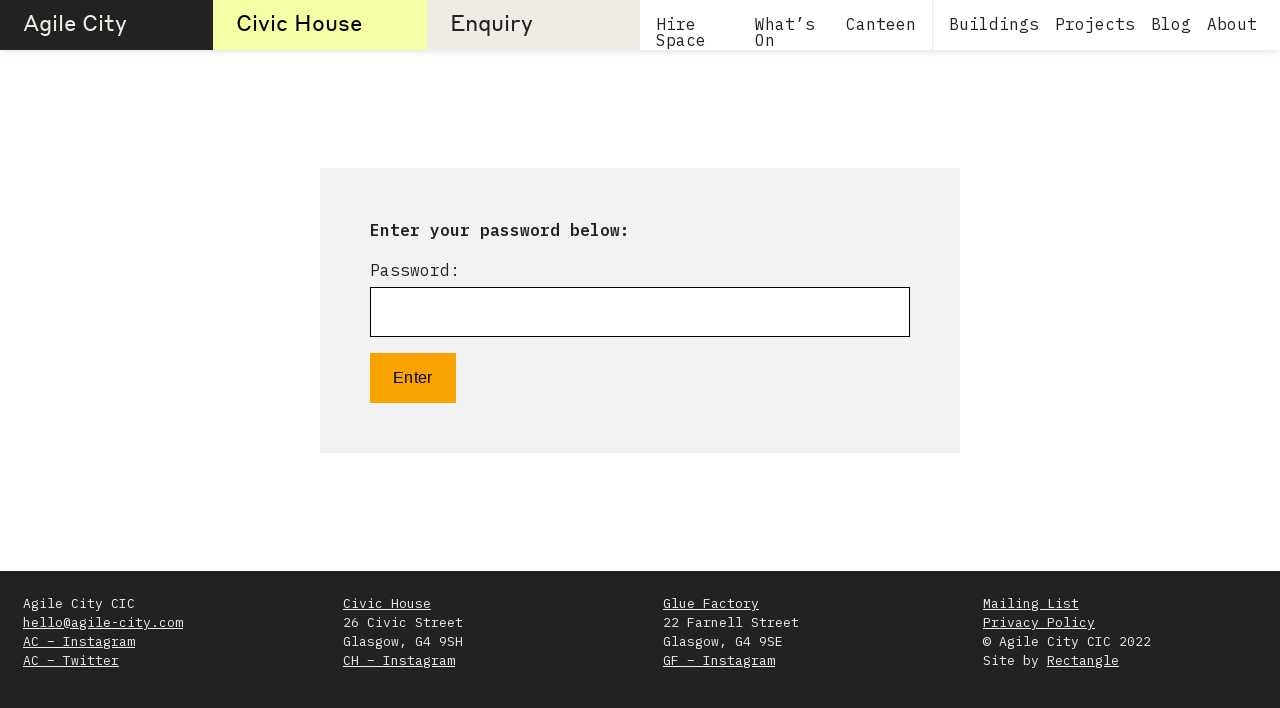

--- FILE ---
content_type: text/css; charset=UTF-8
request_url: https://agile-city.com/wp-content/themes/agile-city/build/styles/screen.css?t=1768819909
body_size: 17761
content:
@import url(https://fonts.googleapis.com/css2?family=IBM+Plex+Mono:ital,wght@0,400;0,500;0,600;1,400&display=swap);
@import url(https://fonts.googleapis.com/css2?family=Newsreader:ital,wght@0,400;1,400&display=swap);
html,body,div,span,applet,object,iframe,h1,h2,h3,h4,h5,h6,p,blockquote,pre,a,abbr,acronym,address,big,cite,code,del,dfn,em,img,ins,kbd,q,s,samp,small,strike,strong,sub,sup,tt,var,b,u,i,center,dl,dt,dd,menu,ol,ul,li,fieldset,form,label,legend,table,caption,tbody,tfoot,thead,tr,th,td,article,aside,canvas,details,embed,figure,figcaption,footer,header,hgroup,main,menu,nav,output,ruby,section,summary,time,mark,audio,video{margin:0;padding:0;border:0;font-size:100%;font:inherit;vertical-align:baseline}article,aside,details,figcaption,figure,footer,header,hgroup,main,menu,nav,section{display:block}*[hidden]{display:none}body{line-height:1}menu,ol,ul{list-style:none}blockquote,q{quotes:none}blockquote:before,blockquote:after,q:before,q:after{content:"";content:none}table{border-collapse:collapse;border-spacing:0}:root{--ac-aqua: #6399ae;--ac-black: #222223;--ac-white: #eeece5;--ac-yellow: #F9a300;--ac-grey: #9ea2a2;--ac-neon-yellow: #f4fea4;--ac-neon-pink: fuchsia;--ac-blue: #00387b;--ch-green: #213123;--ch-green: #273c29;--gf-red: #FF2A1B;--yellow: var(--ac-yellow);--ac-off-yellow: #e0e999}html,body{height:100%}html{-webkit-box-sizing:border-box;box-sizing:border-box;font-size:14px;min-height:100%;--padding: 18px;--inc: 45px;--enquiry-color: #fffb80;--enquiry-color-light: #fffdc7}@media(min-width: 767px){html{font-size:14px}}@media(min-width: 1280px){html{font-size:16px}}@media(min-width: 767px){html{--inc: 45px}}@media(min-width: 1280px){html{--inc: 50px;--padding: 23px}}*,*:before,*:after{-webkit-box-sizing:inherit;box-sizing:inherit}pre{font-family:monospace;color:#000}@font-face{font-family:"Styrene A Web";src:url(../../build/fonts/StyreneA-Regular-Web.woff2) format("woff2"),url(../../build/fonts/StyreneA-Regular-Web.woff) format("woff");font-weight:400;font-style:normal;font-stretch:normal}@font-face{font-family:"Styrene B Web";src:url(../../build/fonts/StyreneB-Regular-Web.woff2) format("woff2"),url(../../build/fonts/StyreneB-Regular-Web.woff) format("woff");font-weight:400;font-style:normal;font-stretch:normal}.commas span::after{content:", "}.commas span:nth-last-child(1)::after{content:""}.upper{text-transform:uppercase}@media(min-width: 767px){.mobile{display:none}}.system{letter-spacing:.02em;font-family:-apple-system,BlinkMacSystemFont,"Segoe UI",Roboto,Helvetica,Arial,sans-serif,"Apple Color Emoji","Segoe UI Emoji","Segoe UI Symbol"}h4{font-family:"Styrene B Web",sans-serif;font-size:20px;line-height:1.3}strong{font-weight:bold}.wp-caption-text,.caption{margin-top:.5rem;font-family:"IBM Plex Mono",monospace;font-size:12px}p[style*=text-align]{text-align:left !important}p,ul,ol{margin-bottom:1rem}ol{list-style-type:decimal}ul{list-style-type:disc}ol,ul{margin-left:2em;margin:1rem 0 1rem 1.7rem}h1{margin:0;font-size:36px;font-family:"Styrene A Web",sans-serif;line-height:1;letter-spacing:-0.01em;-webkit-font-feature-settings:"ss02";font-feature-settings:"ss02";font-weight:400}@media(min-width: 1280px){h1{font-size:44px}}h1 a{text-decoration:underline;text-decoration-thickness:2px;text-underline-offset:2px;-webkit-text-decoration-color:inherit;text-decoration-color:inherit}em{font-style:italic}h2{font-size:26px;font-family:"Styrene B Web",sans-serif;line-height:1.25;letter-spacing:-0.01em;margin-bottom:1rem}@media(min-width: 767px){h2{font-size:30px}}@media(min-width: 1280px){h2{font-size:min(2.25vw, 40px)}}h2 a{text-decoration:none}h2 a:hover{text-decoration:underline;text-decoration-thickness:1px;text-underline-offset:2px;-webkit-text-decoration-color:inherit;text-decoration-color:inherit}h3{font-family:"Styrene B Web",sans-serif;letter-spacing:-0.01em;font-weight:500;margin-bottom:1rem;font-size:20px}@media(min-width: 767px){h3{font-size:24px}}@media(min-width: 1024px){h3{font-size:30px}}h5{letter-spacing:.02em;font-family:-apple-system,BlinkMacSystemFont,"Segoe UI",Roboto,Helvetica,Arial,sans-serif,"Apple Color Emoji","Segoe UI Emoji","Segoe UI Symbol";text-transform:uppercase;letter-spacing:.15em;font-size:12px}@media(min-width: 767px){.grid{display:grid}}.grid--columns-2{grid-template-columns:repeat(2, 1fr)}.grid--columns-3{grid-template-columns:repeat(3, 1fr)}.grid--columns-4{grid-template-columns:repeat(4, minmax(0, 1fr))}.grid--columns-5{grid-template-columns:repeat(5, minmax(0, 1fr))}.grid--columns-6{grid-template-columns:repeat(2, minmax(0, 1fr))}@media(min-width: 767px){.grid--columns-6{grid-template-columns:repeat(4, minmax(0, 1fr))}}@media(min-width: 1024px){.grid--columns-6{grid-template-columns:repeat(6, minmax(0, 1fr))}}.grid--span-2{grid-column:span 2}.grid--span-3{grid-column:span 3}.grid--span-4{grid-column:span 4}.grid--span-all{grid-column:1/-1}.content{max-width:800px}.content h1{line-height:1.1}.content h1:nth-child(1),.content h2:nth-child(1),.content h3:nth-child(1){margin-top:0}.content h1{margin:2rem 0 2rem 0}.content h2,.content h3{margin:2rem 0 1rem 0}.content h2 a{text-decoration:underline;text-decoration-thickness:1px;text-underline-offset:2px;-webkit-text-decoration-color:inherit;text-decoration-color:inherit}main,body>article{-webkit-box-flex:1;-ms-flex-positive:1;flex-grow:1}body.single-event>article,body.page>article,body.single-blog>article,body.single-project>article,body.single-building>article{display:block}@media(min-width: 1024px){body.single-event>article,body.page>article,body.single-blog>article,body.single-project>article,body.single-building>article{display:grid;grid-template-columns:repeat(4, 1fr)}}body.single-event>article .page__inner,body.single-event>article .post__inner,body.page>article .page__inner,body.page>article .post__inner,body.single-blog>article .page__inner,body.single-blog>article .post__inner,body.single-project>article .page__inner,body.single-project>article .post__inner,body.single-building>article .page__inner,body.single-building>article .post__inner{grid-column:span 3}.post__content,.page__content{grid-column:span 3;border-bottom:none;background:#fff;border-left:none;border-right:none}@media(min-width: 1024px){.post__content.bordered,.page__content.bordered{border-right:1px solid #000}}.post__body,.page__body{padding:calc(var(--padding) * 2) var(--padding) var(--padding)}.post__intro,.page__intro{background:#fff;border-bottom:1px solid #000;padding:calc(var(--padding) * 1.5) var(--padding) var(--padding)}@media(min-width: 1024px){.post__intro,.page__intro{padding:calc(var(--padding) * 2) var(--padding) var(--padding)}}.post__sentence,.page__sentence{margin-bottom:1rem}@media(min-width: 1024px){.post__sentence,.page__sentence{margin-bottom:2rem}}.post__sentence p,.page__sentence p{display:inline}.post__sentence h1,.page__sentence h1{line-height:1.1;font-size:clamp(34px, 3.8vw, 70px)}header{position:fixed;background:#fff;left:0;right:0;top:0;z-index:100;padding:0;height:var(--inc);line-height:1;-webkit-box-shadow:0 0 10px -3px rgba(0,0,0,.3);box-shadow:0 0 10px -3px rgba(0,0,0,.3)}@media(max-width: 767px){header{display:grid;grid-template-columns:repeat(2, 1fr)}}header.header--pinned header__logo{opacity:1}header.header--open .header__toggle span::before{content:"× "}header.header--open nav{border-top:1px solid #000;display:block;position:absolute;top:var(--inc);background:var(--ac-white);right:0;left:0;-webkit-box-shadow:0 5px 5px rgba(0,0,0,.2);box-shadow:0 5px 5px rgba(0,0,0,.2)}header.header--open nav>div{height:var(--inc);border-bottom:1px solid #000}header .header__toggle{text-align:right;padding:13px var(--padding);display:block}@media(min-width: 1024px){header .header__toggle{display:none}}.colours{height:5px;position:fixed;z-index:3;left:0;right:0;top:0;display:none}.colours div:nth-child(1){background:var(--ac-aqua)}.colours div:nth-child(2){background:var(--ac-yellow)}.colours div:nth-child(3){background:var(--ch-green)}.colours div:nth-child(4){background:var(--gf-red)}.colours div:nth-child(5){background:var(--ac-yellow)}.colours div:nth-child(6){background:var(--ac-aqua)}nav{display:none;grid-column:span 4;-webkit-box-pack:end;-ms-flex-pack:end;justify-content:flex-end}@media(min-width: 1024px){nav{display:-webkit-box;display:-ms-flexbox;display:flex}}@media(min-width: 1280px){nav{grid-column:span 3}}nav div{padding-left:20px}@media(min-width: 1280px){nav div{padding-left:16px}}@media(min-width: 1450px){nav div{padding-left:20px}}nav a{padding-top:16px;display:block;text-decoration:none}nav a.active,nav a:hover{text-decoration:underline;text-decoration-thickness:1px;text-underline-offset:2px;-webkit-text-decoration-color:inherit;text-decoration-color:inherit}nav div:nth-last-child(1) a{padding-right:var(--padding)}nav .end{border-right:1px solid var(--ac-white);padding-right:20px}@media(min-width: 1280px){nav .end{padding-right:16px}}@media(min-width: 1450px){nav .end{padding-right:20px}}body.post-type-archive-blog .breadcrumb--archive,body.post-type-archive-blog .breadcrumb__item:nth-child(2),body.single-blog .breadcrumb--archive,body.single-blog .breadcrumb__item:nth-child(2){background:var(--ac-aqua);color:var(--ac-black)}body.post-type-archive-event .breadcrumb--archive,body.single-event .breadcrumb--archive{background:var(--ac-yellow)}body.post-type-archive-project .breadcrumb__item:nth-child(2),body.single-project .breadcrumb__item:nth-child(2),body.post-type-archive-building .breadcrumb__item:nth-child(2),body.page:not(.page-id-6983) .breadcrumb__item:nth-child(2){color:var(--ac-black);background:var(--ac-grey)}body.page.page-id-8024 .breadcrumb__item:nth-child(2){background:var(--ac-blue);color:var(--ac-white)}body.building-template-default .breadcrumb__item:nth-child(3){display:none}body.single-enquiry .breadcrumb__item:nth-child(2){background:var(--ac-neon-yellow);color:#000}.breadcrumb{font-family:"Styrene B Web";font-size:22px;font-weight:400;color:var(--ac-white);grid-template-columns:1fr 1fr 1fr;grid-column:span 1;height:100%;-webkit-font-smoothing:antialiased;-moz-osx-font-smoothing:grayscale}@media(min-width: 767px){.breadcrumb{display:grid;grid-column:span 3}}@media(min-width: 1024px){.breadcrumb{grid-column:span 2;grid-template-columns:1fr 1fr}}@media(min-width: 1280px){.breadcrumb{grid-column:span 3;grid-template-columns:1fr 1fr 1fr}}.breadcrumb a{text-decoration:none}.breadcrumb a:hover{text-decoration:underline;text-decoration-thickness:2px;text-underline-offset:1px;-webkit-text-decoration-color:rgba(0,0,0,.4);text-decoration-color:rgba(0,0,0,.4)}.breadcrumb--archive{color:#000}.breadcrumb--civic-house{background:var(--ch-green)}.breadcrumb--glue-factory{background:var(--gf-red);color:#fff}.breadcrumb__item[class*=enquiry]{background:var(--ac-neon-yellow);color:#000}.breadcrumb__item:nth-child(3){background:var(--ac-white);color:var(--ac-black)}.breadcrumb--checkout{background-color:var(--ac-white);color:var(--ac-black)}.breadcrumb--enquiry-form{background:var(--ac-neon-yellow);color:#000}.breadcrumb__item{display:none;height:100%;padding:9px var(--padding) 0 var(--padding);text-overflow:ellipsis;overflow:hidden;white-space:nowrap}@media(min-width: 767px){.breadcrumb__item{display:block}}.breadcrumb__item:nth-child(1){display:block}@media(min-width: 1280px){.breadcrumb__item{padding:11px var(--padding) 0 var(--padding)}}@media(min-width: 1024px){.breadcrumb--civic-house,.breadcrumb--glue-factory{display:none}}@media(min-width: 1280px){.breadcrumb--civic-house,.breadcrumb--glue-factory{display:block}}.breadcrumb__logo{background:#222}.header header,.sidebar__inner,.break{height:var(--inc)}.featuremedia{position:relative}.featuremedia__blur{position:absolute;left:0;right:0;top:0;bottom:0;overflow:hidden;z-index:0}.featuremedia__blur img{-webkit-transform:scale(1.1);transform:scale(1.1);width:100%;height:100%;-o-object-fit:cover;object-fit:cover;display:block;-webkit-filter:blur(20px);filter:blur(20px)}.featuremedia--portrait{background:#222}.featuremedia--portrait .featuremedia__image img{width:100%;height:100%;-o-object-fit:contain;object-fit:contain;display:block}.featuremedia--landscape .featuremedia__image img{width:100%;height:100%;-o-object-fit:cover;object-fit:cover;display:block}.featuremedia__image{position:relative;height:100%;width:100%;z-index:1}.featuremedia__image img{height:100%;width:100%}.hero{position:relative;aspect-ratio:16/9;grid-column:1/-1}@media(min-width: 1024px){.hero{grid-column:span 3}}.hero__single .hero__image{height:100%}.hero__single img{width:100%;height:100%;-o-object-fit:cover;object-fit:cover;display:block}.hero__scroller{grid-column:span 4;display:-webkit-box;display:-ms-flexbox;display:flex}.hero__gradient{position:absolute;left:0;right:0;bottom:0;height:80px;z-index:1;background:-webkit-gradient(linear, left bottom, left top, from(rgba(0, 0, 0, 0.6)), to(rgba(0, 0, 0, 0)));background:linear-gradient(to top, rgba(0, 0, 0, 0.6), rgba(0, 0, 0, 0));pointer-events:none}@media(min-width: 1024px){.hero__gradient{display:none}}iframe{max-width:100%}.gallery{position:relative}.gallery__captions{position:absolute;bottom:0;padding:10px 120px 10px var(--padding);color:#fff;right:0;left:0;z-index:1;pointer-events:none;font-size:14px;display:-webkit-box;display:-ms-flexbox;display:flex;-webkit-box-pack:end;-ms-flex-pack:end;justify-content:flex-end;-webkit-box-orient:vertical;-webkit-box-direction:normal;-ms-flex-flow:column nowrap;flex-flow:column nowrap}@media(min-width: 767px){.gallery__captions{padding:10px 200px 10px var(--padding)}}@media(min-width: 1024px){.gallery__captions{color:var(--ac-black);pointer-events:none;position:absolute;right:-25vw;top:0;left:auto;width:25vw;bottom:40px;padding:var(--padding)}}.gallery__caption{display:none}.preview .tiny-slideshow__slides .gallery__image{display:none}.home .gallery__image{display:none}.gallery__image img{width:100%;height:100%;-o-object-fit:cover;object-fit:cover;display:block}.gallery[data-slides="1"] .gallery__controls{display:none}.gallery__controls{position:absolute;top:4px;right:4px;color:#fff;font-weight:bold;z-index:10;display:-webkit-box;display:-ms-flexbox;display:flex}.tiny-slideshow[data-index="1"] .gallery__caption[data-idx="1"]{display:block}.tiny-slideshow[data-index="2"] .gallery__caption[data-idx="2"]{display:block}.tiny-slideshow[data-index="3"] .gallery__caption[data-idx="3"]{display:block}.tiny-slideshow[data-index="4"] .gallery__caption[data-idx="4"]{display:block}.tiny-slideshow[data-index="5"] .gallery__caption[data-idx="5"]{display:block}.tiny-slideshow[data-index="6"] .gallery__caption[data-idx="6"]{display:block}.tiny-slideshow[data-index="7"] .gallery__caption[data-idx="7"]{display:block}.tiny-slideshow[data-index="8"] .gallery__caption[data-idx="8"]{display:block}.tiny-slideshow[data-index="9"] .gallery__caption[data-idx="9"]{display:block}.tiny-slideshow[data-index="10"] .gallery__caption[data-idx="10"]{display:block}.tiny-slideshow[data-index="11"] .gallery__caption[data-idx="11"]{display:block}.tiny-slideshow[data-index="12"] .gallery__caption[data-idx="12"]{display:block}.tiny-slideshow[data-index="13"] .gallery__caption[data-idx="13"]{display:block}.tiny-slideshow[data-index="14"] .gallery__caption[data-idx="14"]{display:block}.tiny-slideshow[data-index="15"] .gallery__caption[data-idx="15"]{display:block}.tiny-slideshow[data-index="16"] .gallery__caption[data-idx="16"]{display:block}.tiny-slideshow[data-index="17"] .gallery__caption[data-idx="17"]{display:block}.tiny-slideshow[data-index="18"] .gallery__caption[data-idx="18"]{display:block}.tiny-slideshow[data-index="19"] .gallery__caption[data-idx="19"]{display:block}.tiny-slideshow[data-index="20"] .gallery__caption[data-idx="20"]{display:block}.tiny-slideshow[data-index="21"] .gallery__caption[data-idx="21"]{display:block}.tiny-slideshow[data-index="22"] .gallery__caption[data-idx="22"]{display:block}.tiny-slideshow[data-index="23"] .gallery__caption[data-idx="23"]{display:block}.tiny-slideshow[data-index="24"] .gallery__caption[data-idx="24"]{display:block}.tiny-slideshow[data-index="25"] .gallery__caption[data-idx="25"]{display:block}.tiny-slideshow[data-index="26"] .gallery__caption[data-idx="26"]{display:block}.tiny-slideshow[data-index="27"] .gallery__caption[data-idx="27"]{display:block}.tiny-slideshow[data-index="28"] .gallery__caption[data-idx="28"]{display:block}.tiny-slideshow[data-index="29"] .gallery__caption[data-idx="29"]{display:block}.tiny-slideshow[data-index="30"] .gallery__caption[data-idx="30"]{display:block}.tiny-slideshow[data-index="31"] .gallery__caption[data-idx="31"]{display:block}.tiny-slideshow[data-index="32"] .gallery__caption[data-idx="32"]{display:block}.tiny-slideshow[data-index="33"] .gallery__caption[data-idx="33"]{display:block}.tiny-slideshow[data-index="34"] .gallery__caption[data-idx="34"]{display:block}.tiny-slideshow[data-index="35"] .gallery__caption[data-idx="35"]{display:block}.tiny-slideshow[data-index="36"] .gallery__caption[data-idx="36"]{display:block}.tiny-slideshow[data-index="37"] .gallery__caption[data-idx="37"]{display:block}.tiny-slideshow[data-index="38"] .gallery__caption[data-idx="38"]{display:block}.tiny-slideshow[data-index="39"] .gallery__caption[data-idx="39"]{display:block}.tiny-slideshow[data-index="40"] .gallery__caption[data-idx="40"]{display:block}.tiny-slideshow[data-index="41"] .gallery__caption[data-idx="41"]{display:block}.tiny-slideshow[data-index="42"] .gallery__caption[data-idx="42"]{display:block}.tiny-slideshow[data-index="43"] .gallery__caption[data-idx="43"]{display:block}.tiny-slideshow[data-index="44"] .gallery__caption[data-idx="44"]{display:block}.tiny-slideshow[data-index="45"] .gallery__caption[data-idx="45"]{display:block}.tiny-slideshow[data-index="46"] .gallery__caption[data-idx="46"]{display:block}.tiny-slideshow[data-index="47"] .gallery__caption[data-idx="47"]{display:block}.tiny-slideshow[data-index="48"] .gallery__caption[data-idx="48"]{display:block}.tiny-slideshow[data-index="49"] .gallery__caption[data-idx="49"]{display:block}.tiny-slideshow[data-index="50"] .gallery__caption[data-idx="50"]{display:block}.gallery[data-slide="0"] .gallery__image[data-idx="0"]{display:-webkit-box;display:-ms-flexbox;display:flex}.gallery[data-slide="1"] .gallery__image[data-idx="1"]{display:-webkit-box;display:-ms-flexbox;display:flex}.gallery[data-slide="2"] .gallery__image[data-idx="2"]{display:-webkit-box;display:-ms-flexbox;display:flex}.gallery[data-slide="3"] .gallery__image[data-idx="3"]{display:-webkit-box;display:-ms-flexbox;display:flex}.gallery[data-slide="4"] .gallery__image[data-idx="4"]{display:-webkit-box;display:-ms-flexbox;display:flex}.gallery[data-slide="5"] .gallery__image[data-idx="5"]{display:-webkit-box;display:-ms-flexbox;display:flex}.gallery[data-slide="6"] .gallery__image[data-idx="6"]{display:-webkit-box;display:-ms-flexbox;display:flex}.gallery[data-slide="7"] .gallery__image[data-idx="7"]{display:-webkit-box;display:-ms-flexbox;display:flex}.gallery[data-slide="8"] .gallery__image[data-idx="8"]{display:-webkit-box;display:-ms-flexbox;display:flex}.gallery[data-slide="9"] .gallery__image[data-idx="9"]{display:-webkit-box;display:-ms-flexbox;display:flex}.gallery[data-slide="10"] .gallery__image[data-idx="10"]{display:-webkit-box;display:-ms-flexbox;display:flex}.gallery[data-slide="11"] .gallery__image[data-idx="11"]{display:-webkit-box;display:-ms-flexbox;display:flex}.gallery[data-slide="12"] .gallery__image[data-idx="12"]{display:-webkit-box;display:-ms-flexbox;display:flex}.gallery[data-slide="13"] .gallery__image[data-idx="13"]{display:-webkit-box;display:-ms-flexbox;display:flex}.gallery[data-slide="14"] .gallery__image[data-idx="14"]{display:-webkit-box;display:-ms-flexbox;display:flex}.gallery[data-slide="15"] .gallery__image[data-idx="15"]{display:-webkit-box;display:-ms-flexbox;display:flex}.gallery[data-slide="16"] .gallery__image[data-idx="16"]{display:-webkit-box;display:-ms-flexbox;display:flex}.gallery[data-slide="17"] .gallery__image[data-idx="17"]{display:-webkit-box;display:-ms-flexbox;display:flex}.gallery[data-slide="18"] .gallery__image[data-idx="18"]{display:-webkit-box;display:-ms-flexbox;display:flex}.gallery[data-slide="19"] .gallery__image[data-idx="19"]{display:-webkit-box;display:-ms-flexbox;display:flex}.gallery[data-slide="20"] .gallery__image[data-idx="20"]{display:-webkit-box;display:-ms-flexbox;display:flex}.gallery[data-slide="21"] .gallery__image[data-idx="21"]{display:-webkit-box;display:-ms-flexbox;display:flex}.gallery[data-slide="22"] .gallery__image[data-idx="22"]{display:-webkit-box;display:-ms-flexbox;display:flex}.gallery[data-slide="23"] .gallery__image[data-idx="23"]{display:-webkit-box;display:-ms-flexbox;display:flex}.gallery[data-slide="24"] .gallery__image[data-idx="24"]{display:-webkit-box;display:-ms-flexbox;display:flex}.gallery[data-slide="25"] .gallery__image[data-idx="25"]{display:-webkit-box;display:-ms-flexbox;display:flex}.gallery[data-slide="26"] .gallery__image[data-idx="26"]{display:-webkit-box;display:-ms-flexbox;display:flex}.gallery[data-slide="27"] .gallery__image[data-idx="27"]{display:-webkit-box;display:-ms-flexbox;display:flex}.gallery[data-slide="28"] .gallery__image[data-idx="28"]{display:-webkit-box;display:-ms-flexbox;display:flex}.gallery[data-slide="29"] .gallery__image[data-idx="29"]{display:-webkit-box;display:-ms-flexbox;display:flex}.gallery[data-slide="30"] .gallery__image[data-idx="30"]{display:-webkit-box;display:-ms-flexbox;display:flex}.gallery[data-slide="31"] .gallery__image[data-idx="31"]{display:-webkit-box;display:-ms-flexbox;display:flex}.gallery[data-slide="32"] .gallery__image[data-idx="32"]{display:-webkit-box;display:-ms-flexbox;display:flex}.gallery[data-slide="33"] .gallery__image[data-idx="33"]{display:-webkit-box;display:-ms-flexbox;display:flex}.gallery[data-slide="34"] .gallery__image[data-idx="34"]{display:-webkit-box;display:-ms-flexbox;display:flex}.gallery[data-slide="35"] .gallery__image[data-idx="35"]{display:-webkit-box;display:-ms-flexbox;display:flex}.gallery[data-slide="36"] .gallery__image[data-idx="36"]{display:-webkit-box;display:-ms-flexbox;display:flex}.gallery[data-slide="37"] .gallery__image[data-idx="37"]{display:-webkit-box;display:-ms-flexbox;display:flex}.gallery[data-slide="38"] .gallery__image[data-idx="38"]{display:-webkit-box;display:-ms-flexbox;display:flex}.gallery[data-slide="39"] .gallery__image[data-idx="39"]{display:-webkit-box;display:-ms-flexbox;display:flex}.gallery[data-slide="40"] .gallery__image[data-idx="40"]{display:-webkit-box;display:-ms-flexbox;display:flex}.gallery[data-slide="41"] .gallery__image[data-idx="41"]{display:-webkit-box;display:-ms-flexbox;display:flex}.gallery[data-slide="42"] .gallery__image[data-idx="42"]{display:-webkit-box;display:-ms-flexbox;display:flex}.gallery[data-slide="43"] .gallery__image[data-idx="43"]{display:-webkit-box;display:-ms-flexbox;display:flex}.gallery[data-slide="44"] .gallery__image[data-idx="44"]{display:-webkit-box;display:-ms-flexbox;display:flex}.gallery[data-slide="45"] .gallery__image[data-idx="45"]{display:-webkit-box;display:-ms-flexbox;display:flex}.gallery[data-slide="46"] .gallery__image[data-idx="46"]{display:-webkit-box;display:-ms-flexbox;display:flex}.gallery[data-slide="47"] .gallery__image[data-idx="47"]{display:-webkit-box;display:-ms-flexbox;display:flex}.gallery[data-slide="48"] .gallery__image[data-idx="48"]{display:-webkit-box;display:-ms-flexbox;display:flex}.gallery[data-slide="49"] .gallery__image[data-idx="49"]{display:-webkit-box;display:-ms-flexbox;display:flex}.gallery[data-slide="50"] .gallery__image[data-idx="50"]{display:-webkit-box;display:-ms-flexbox;display:flex}body.single-space .tns-nav,body.single-building .tns-nav,body.page .tns-nav{display:none}body.single-space .tns-controls,body.single-building .tns-controls,body.page .tns-controls{position:absolute;z-index:2;width:102px;bottom:5px;right:0;padding:10px var(--padding);display:-webkit-box;display:-ms-flexbox;display:flex}@media(min-width: 767px){body.single-space .tns-controls,body.single-building .tns-controls,body.page .tns-controls{bottom:0}}body.single-space .tns-controls button,body.single-building .tns-controls button,body.page .tns-controls button{color:#fff;font-size:20px}@media(min-width: 767px){body.single-space .tns-controls button,body.single-building .tns-controls button,body.page .tns-controls button{color:#000}}@media(min-width: 1024px){body.single-space .tns-controls,body.single-building .tns-controls,body.page .tns-controls{width:auto;padding:0;bottom:20px;right:20px;color:#000;font-size:16px;right:-90px;bottom:20px}}.tns-outer button{font-weight:normal;--button-color: transparent;padding:0 5px;height:auto}.tiny-slideshow,.tns-outer,.tns-ovh,.tns-inner,.tns-slider,.tns-item{height:100%}.scroller{width:100%}.scroller-outer{height:100%;overflow-x:scroll;-ms-overflow-style:none;-webkit-overflow-scrolling:touch;overflow-y:hidden}.scroller-outer::-webkit-scrollbar{width:0;height:0;display:none}.scroller-inner{display:-webkit-box;display:-ms-flexbox;display:flex;height:100%}.scroller-inner>div{-ms-flex-negative:0;flex-shrink:0}.scroller-inner>div img{width:100%;height:100%;-o-object-fit:cover;object-fit:cover;display:block}.alignleft{float:left;margin-right:1rem}.alignright{float:right;margin-left:1rem}@media(min-width: 1450px){.alignright{margin-right:-8vw}}.aligncenter{margin:0 auto;text-align:center}.alignnone{width:100% !important}.alignnone img{display:block;height:auto;width:100% !important}input,textarea,select,button,.ui__radio label{letter-spacing:.02em;font-family:-apple-system,BlinkMacSystemFont,"Segoe UI",Roboto,Helvetica,Arial,sans-serif,"Apple Color Emoji","Segoe UI Emoji","Segoe UI Symbol";font-size:15px}@media(min-width: 1280px){input,textarea,select,button,.ui__radio label{font-size:16px}}input[type=text],input[type=number],input.date-picker,input[type=url],input[type=email],input[type=password]{border-radius:0;height:var(--inc);border:1px solid #000;display:block;width:100%;padding:0 var(--padding)}input[type=text]:focus,input[type=number]:focus,input.date-picker:focus,input[type=url]:focus,input[type=email]:focus,input[type=password]:focus{outline-offset:-2px;outline:2px solid #000}@media(max-width: 767px){input.date-picker{border-right:none}}textarea{border:1px solid #000;width:100%;padding:10px var(--padding);line-height:1.3;background:transparent}textarea::-webkit-input-placeholder{color:rgba(0,0,0,.4)}textarea::-moz-placeholder{color:rgba(0,0,0,.4)}textarea:-ms-input-placeholder{color:rgba(0,0,0,.4)}textarea::-ms-input-placeholder{color:rgba(0,0,0,.4)}textarea::placeholder{color:rgba(0,0,0,.4)}textarea:focus{outline-offset:-2px;outline:2px solid #000}select:not(.ui-timepicker-select){-webkit-appearance:none;-moz-appearance:none;appearance:none;background-image:url("data:image/svg+xml;utf8,<svg xmlns='http://www.w3.org/2000/svg' width='100' height='100' fill='%2000000'><polygon points='0,0 100,0 50,50'/></svg>");background-repeat:no-repeat;background-size:12px;background-position:calc(100% - 20px) 18px;color:#000;background-repeat:no-repeat;background-color:transparent;border:1px solid #000;height:var(--inc);width:100%;padding:0 var(--padding)}@media(min-width: 767px){select:not(.ui-timepicker-select){background-position:calc(100% - 20px) 22px}}select:not(.ui-timepicker-select):focus{outline-offset:-2px;outline:2px solid #000}label{cursor:pointer}button,.button,.acf-button{letter-spacing:.02em;font-family:-apple-system,BlinkMacSystemFont,"Segoe UI",Roboto,Helvetica,Arial,sans-serif,"Apple Color Emoji","Segoe UI Emoji","Segoe UI Symbol";cursor:pointer;font-size:16px;font-weight:500;padding:10px var(--padding);--button-color: #999;background:var(--button-color);border:none;height:var(--inc);text-decoration:none}button i,.button i,.acf-button i{padding-right:5px}button.button--secondary,.button.button--secondary,.acf-button.button--secondary{border:1px solid #000;background:transparent}button.button--secondary:hover,button.button--secondary.hover,.button.button--secondary:hover,.button.button--secondary.hover,.acf-button.button--secondary:hover,.acf-button.button--secondary.hover{background:rgba(0,0,0,.1)}button.button--secondary:focus-visible,button.button--secondary.focus,.button.button--secondary:focus-visible,.button.button--secondary.focus,.acf-button.button--secondary:focus-visible,.acf-button.button--secondary.focus{outline-offset:-2px;outline:1px solid #000}button.button--secondary:active,button.button--secondary.active,.button.button--secondary:active,.button.button--secondary.active,.acf-button.button--secondary:active,.acf-button.button--secondary.active{background:rgba(0,0,0,.2)}button.button--processing,button.disabled,.button.button--processing,.button.disabled,.acf-button.button--processing,.acf-button.disabled{background-image:url([data-uri]);background-position:center;background-size:20px;background-repeat:no-repeat;color:transparent}button:focus-visible,button.focus,.button:focus-visible,.button.focus,.acf-button:focus-visible,.acf-button.focus{outline-offset:-2px;outline:2px solid rgba(0,0,0,.2)}button[disabled],.button[disabled],.acf-button[disabled]{border-color:#999;color:#999;background:var(--ac-white);cursor:no-drop}button:not([disabled]):hover,button:not([disabled]).hover,.button:not([disabled]):hover,.button:not([disabled]).hover,.acf-button:not([disabled]):hover,.acf-button:not([disabled]).hover{-webkit-filter:brightness(1.1);filter:brightness(1.1)}button:not([disabled]):active,button:not([disabled]).active,.button:not([disabled]):active,.button:not([disabled]).active,.acf-button:not([disabled]):active,.acf-button:not([disabled]).active{-webkit-filter:brightness(0.9);filter:brightness(0.9)}.ui--radiorow{display:grid;grid-template-columns:1fr 1fr}.ui__radio{--background-color: var(--ac-black)}.ui__radio input{display:none}.ui__radio label>span{height:var(--inc);color:#777;display:block;cursor:pointer;padding:0 var(--padding);display:-webkit-box;display:-ms-flexbox;display:flex;-webkit-box-orient:vertical;-webkit-box-direction:normal;-ms-flex-flow:column nowrap;flex-flow:column nowrap;-webkit-box-pack:center;-ms-flex-pack:center;justify-content:center}.ui__radio label>span span{display:-webkit-box;display:-ms-flexbox;display:flex;-webkit-box-align:baseline;-ms-flex-align:baseline;align-items:baseline}.ui__radio input:checked+span{background:var(--background-color);color:var(--ac-white);border-color:var(--background-color)}.ui__radio input+span{border:1px solid #ddd}.ui__radio i{padding-right:5px}input[type=checkbox]+span i,input[type=radio]+span i{margin-right:6px}input[type=checkbox]+span i.fa-circle-check,input[type=checkbox]+span i.fa-minus,input[type=radio]+span i.fa-circle-check,input[type=radio]+span i.fa-minus{display:none}input[type=checkbox]:checked+span i.fa-circle,input[type=checkbox]:checked+span i.fa-plus,input[type=radio]:checked+span i.fa-circle,input[type=radio]:checked+span i.fa-plus{display:none}input[type=checkbox]:checked+span i.fa-circle-check,input[type=checkbox]:checked+span i.fa-minus,input[type=radio]:checked+span i.fa-circle-check,input[type=radio]:checked+span i.fa-minus{display:inline}.spacesarchive{border-top:1px solid #000}.spacesarchive>div,.spacesarchive>article{border-bottom:1px solid #000}@media(min-width: 767px){.spacesarchive>div:nth-child(odd),.spacesarchive>article:nth-child(odd){border-right:1px solid #000}}body.post-type-archive-building main{padding-top:var(--padding)}.events__upcoming{background:var(--ac-white);grid-column:1/-1;padding:var(--padding)}body.single .events__upcoming{padding-top:0}.events__upcoming>.grid{grid-gap:var(--padding)}@media(max-width: 1024px){.events__upcoming>.grid{grid-template-columns:repeat(2, 1fr)}}.no-results{padding:var(--padding)}.post-type-archive-building{background:var(--ac-white)}.post-type-archive-event .filters,.post-type-archive-blog .filters{padding-bottom:var(--padding)}.events{background:var(--ac-white)}.events__upcoming{padding-bottom:0}.events__recent h2{line-height:1.1}.events__recent .event{border-right:1px solid #000;border-bottom:1px solid #000}.events__recent img{width:100%;height:100%;-o-object-fit:cover;object-fit:cover;display:block}.events__recent .event__media{height:300px}.sectionheader{padding:var(--padding)}.sectionheader h2{margin-bottom:0}.blogarchive__sentence{padding:var(--padding)}.blogarchive__intro{background-color:var(--ac-white)}.blogarchive__filters{padding:var(--padding) var(--inc)}.blogarchive__posts{border-top:1px solid #000;display:-webkit-box;display:-ms-flexbox;display:flex;-webkit-box-orient:vertical;-webkit-box-direction:normal;-ms-flex-flow:column nowrap;flex-flow:column nowrap}.pagination{-webkit-box-ordinal-group:4;-ms-flex-order:3;order:3;display:none;grid-column:1/-1;color:var(--ac-black);height:auto;margin:var(--padding) 0;text-align:center}body.post-type-archive-blog .pagination{display:block}body.post-type-archive-event .pagination{display:block}@media(min-width: 767px){.pagination{padding-top:11px;height:var(--inc);margin:var(--inc) 0}}.pagination a{color:#000}.pagination a.prev,.pagination a.next{text-decoration:none}.pagination a.prev span,.pagination a.next span{text-decoration:underline;text-decoration-thickness:1px;text-underline-offset:2px;-webkit-text-decoration-color:inherit;text-decoration-color:inherit}.pagination .prev{padding-right:20px}.pagination .next{padding-left:20px}.eventarchive{color:var(--ac-white);--border-color: #444}.eventarchive>.grid{border-top:1px solid var(--border-color)}.eventarchive__item{background:var(--ac-black);padding:15px var(--padding) 15px var(--padding);text-decoration:none;border-bottom:1px solid var(--border-color);grid-gap:15px;grid-template-columns:75px 1fr;border-right:1px solid var(--border-color)}@media(max-width: 767px){.eventarchive__item{display:grid}}.eventarchive__item h3{line-height:1.2;margin-bottom:3px;position:relative;top:-5px}.eventarchive__item:hover{background:#161616}.eventarchive__datevenue{color:#999}.eventarchive__image img{width:100%;display:block;height:auto}.slideshow[data-idx="0"] article:nth-child(1){opacity:1;z-index:10}.slideshow[data-idx="0"] .home__spacestable a[data-idx="1"] .dot{display:block}.slideshow[data-idx="1"] article:nth-child(2){opacity:1;z-index:10}.slideshow[data-idx="1"] .home__spacestable a[data-idx="2"] .dot{display:block}.slideshow[data-idx="2"] article:nth-child(3){opacity:1;z-index:10}.slideshow[data-idx="2"] .home__spacestable a[data-idx="3"] .dot{display:block}.slideshow[data-idx="3"] article:nth-child(4){opacity:1;z-index:10}.slideshow[data-idx="3"] .home__spacestable a[data-idx="4"] .dot{display:block}.slideshow[data-idx="4"] article:nth-child(5){opacity:1;z-index:10}.slideshow[data-idx="4"] .home__spacestable a[data-idx="5"] .dot{display:block}.slideshow[data-idx="5"] article:nth-child(6){opacity:1;z-index:10}.slideshow[data-idx="5"] .home__spacestable a[data-idx="6"] .dot{display:block}.slideshow[data-idx="6"] article:nth-child(7){opacity:1;z-index:10}.slideshow[data-idx="6"] .home__spacestable a[data-idx="7"] .dot{display:block}.slideshow[data-idx="7"] article:nth-child(8){opacity:1;z-index:10}.slideshow[data-idx="7"] .home__spacestable a[data-idx="8"] .dot{display:block}.slideshow[data-idx="8"] article:nth-child(9){opacity:1;z-index:10}.slideshow[data-idx="8"] .home__spacestable a[data-idx="9"] .dot{display:block}.slideshow[data-idx="9"] article:nth-child(10){opacity:1;z-index:10}.slideshow[data-idx="9"] .home__spacestable a[data-idx="10"] .dot{display:block}.slideshow[data-idx="10"] article:nth-child(11){opacity:1;z-index:10}.slideshow[data-idx="10"] .home__spacestable a[data-idx="11"] .dot{display:block}.slideshow[data-idx="11"] article:nth-child(12){opacity:1;z-index:10}.slideshow[data-idx="11"] .home__spacestable a[data-idx="12"] .dot{display:block}.slideshow[data-idx="12"] article:nth-child(13){opacity:1;z-index:10}.slideshow[data-idx="12"] .home__spacestable a[data-idx="13"] .dot{display:block}.slideshow[data-idx="13"] article:nth-child(14){opacity:1;z-index:10}.slideshow[data-idx="13"] .home__spacestable a[data-idx="14"] .dot{display:block}.slideshow[data-idx="14"] article:nth-child(15){opacity:1;z-index:10}.slideshow[data-idx="14"] .home__spacestable a[data-idx="15"] .dot{display:block}.slideshow[data-idx="15"] article:nth-child(16){opacity:1;z-index:10}.slideshow[data-idx="15"] .home__spacestable a[data-idx="16"] .dot{display:block}.slideshow[data-idx="16"] article:nth-child(17){opacity:1;z-index:10}.slideshow[data-idx="16"] .home__spacestable a[data-idx="17"] .dot{display:block}.slideshow[data-idx="17"] article:nth-child(18){opacity:1;z-index:10}.slideshow[data-idx="17"] .home__spacestable a[data-idx="18"] .dot{display:block}.slideshow[data-idx="18"] article:nth-child(19){opacity:1;z-index:10}.slideshow[data-idx="18"] .home__spacestable a[data-idx="19"] .dot{display:block}.slideshow[data-idx="19"] article:nth-child(20){opacity:1;z-index:10}.slideshow[data-idx="19"] .home__spacestable a[data-idx="20"] .dot{display:block}.slideshow[data-idx="20"] article:nth-child(21){opacity:1;z-index:10}.slideshow[data-idx="20"] .home__spacestable a[data-idx="21"] .dot{display:block}.home__spacesslides{height:240px;-webkit-box-ordinal-group:0;-ms-flex-order:-1;order:-1}@media(min-width: 767px){.home__spacesslides{-webkit-box-ordinal-group:initial;-ms-flex-order:initial;order:initial;height:auto}}.home .space__media{height:100%}@media(min-width: 767px){.home .space__media{min-height:400px}}.home .space__media img{width:100%;height:100%;-o-object-fit:cover;object-fit:cover;display:block}.newsletter{background:var(--ac-neon-pink)}.newsletter img{width:100%;height:auto;display:block;mix-blend-mode:multiply}.newsletter__letter{position:relative;grid-template-columns:1fr 1fr;color:#fff;-webkit-box-align:end;-ms-flex-align:end;align-items:flex-end}@media(min-width: 767px){.newsletter__letter{display:grid}}.newsletter__letter>div:nth-child(2){padding:var(--padding);max-width:600px}.newsletter__letter a{border:1px solid #fff;display:block;text-decoration:none;padding:10px 15px;display:-webkit-box;display:-ms-flexbox;display:flex;-webkit-box-pack:justify;-ms-flex-pack:justify;justify-content:space-between;-webkit-box-align:center;-ms-flex-align:center;align-items:center;margin-bottom:5px}.newsletter__letter a:hover{background:#fff;color:var(--ac-neon-pink)}@media(min-width: 767px){.intro--announcements{display:grid;grid-template-columns:repeat(4, 1fr)}}.intro__sentence{padding:var(--padding);grid-column:span 3}.intro__announcements{background:var(--ac-neon-pink);color:#fff;padding:var(--padding);display:-webkit-box;display:-ms-flexbox;display:flex;-webkit-box-orient:vertical;-webkit-box-direction:normal;-ms-flex-flow:column nowrap;flex-flow:column nowrap;-webkit-box-pack:center;-ms-flex-pack:center;justify-content:center}.intro__announcements span{padding-bottom:2px}.featured__caption{opacity:.5;font-size:14px}.featured__media{overflow:hidden}.featured__labels{opacity:.5;margin:0 0 1rem 0}.featured__info{padding:var(--padding)}.featured:nth-child(odd){border-right:1px solid #444}.home__projects .home__sentence h2,.intro__sentence h2{margin:.5rem 0 .5rem 0}@media(min-width: 767px){.home__projects .home__sentence h2,.intro__sentence h2{margin:1rem 0 0 0}}.home__map{height:240px}@media(min-width: 767px){.home__map{height:500px}}.home__map .mapboxgl-popup-content{border-radius:0;background:var(--ac-neon-yellow);font-family:"IBM Plex Mono",monospace;color:#000;padding:9px 14px 10px 14px;-webkit-box-shadow:0 0 10px rgba(0,0,0,.1);box-shadow:0 0 10px rgba(0,0,0,.1)}.home__map .mapboxgl-popup-tip{height:40px;border:none;border-left:1px solid var(--ac-neon-yellow) !important}.home__map .building .mapboxgl-popup-content{background:var(--ac-neon-pink);color:#fff;font-weight:500}.home__map .building .mapboxgl-popup-tip{border-color:var(--ac-neon-pink) !important}.home .button{background:#0000002e;font-family:"IBM Plex Mono",monospace;font-weight:normal;-webkit-font-smoothing:initial;-moz-osx-font-smoothing:initial}.home .button i{padding:0}.home__schedule{background:var(--ac-blue);color:var(--ac-white)}@media(max-width: 1024px){.home__schedule .grid{display:block}}.home__schedule .home__sentence h2{margin-bottom:0}.home__schedulerow{border-bottom:1px solid rgba(255,255,255,.3);grid-gap:2px 15px;-webkit-box-align:baseline;-ms-flex-align:baseline;align-items:baseline;padding:10px 0}.home__schedulerow:nth-last-child(1){border-bottom:none}@media(min-width: 767px){.home__schedulerow{display:grid;padding:8px 0;grid-template-columns:120px 1fr auto}}.home__schedulerow h4{margin-bottom:4px}@media(min-width: 767px){.home__schedulerow h4{margin-bottom:0}}.home__schedulerow h4 a{text-decoration:none}.home__projectsgrid{grid-column:span 3;display:grid;padding:0 0;grid-gap:0;grid-template-columns:1fr 1fr}@media(max-width: 767px){.home__projectsgrid h2{font-size:18px;margin-bottom:0}}@media(max-width: 767px){.home__projectsgrid .preview__date{margin-bottom:8px}}.home__projectsgrid .preview__excerpt{display:none}@media(min-width: 767px){.home__projectsgrid .preview__excerpt{display:block}}.home__scheduleitems{padding:0 var(--padding) var(--padding) var(--padding)}@media(min-width: 767px){.home__scheduleitems{padding:0 var(--padding) var(--padding) var(--padding)}}@media(min-width: 1024px){.home__scheduleitems{padding:var(--padding) var(--padding) var(--padding) 0}}.home__schedulerowbuilding{opacity:.5}.home__schedulerowdate{opacity:.5}@media(min-width: 767px){.home__schedulerowdate{opacity:1}}.home__spacerow{display:-webkit-box;display:-ms-flexbox;display:flex;-webkit-box-pack:justify;-ms-flex-pack:justify;justify-content:space-between;position:relative;padding:5px 0;border-bottom:1px solid var(--ac-black)}.home__spacerow:nth-last-child(1){border-bottom:none}.home__spacerow .dot{display:none;background:var(--ac-black);width:12px;height:12px;position:absolute;top:0;left:0;bottom:0;right:0;right:2px;left:auto;border-radius:50%;top:10px}.home__spaces .home__sentence,.home__workspaces .home__sentence{display:-webkit-box;display:-ms-flexbox;display:flex;-webkit-box-orient:vertical;-webkit-box-direction:normal;-ms-flex-flow:column nowrap;flex-flow:column nowrap;-webkit-box-pack:center;-ms-flex-pack:center;justify-content:center}.home__spaces .home__sentence div:nth-child(1),.home__workspaces .home__sentence div:nth-child(1){-webkit-box-flex:1;-ms-flex-positive:1;flex-grow:1}.home .home__sentence--spaces{background:var(--ac-yellow)}.home .home__sentence--work{color:var(--ac-white);background:var(--ch-green)}.home .home__sentence--work .home__spacerow{border-color:var(--ac-white)}.home .home__sentence--work .dot{background:var(--ac-white)}.home__spaces{display:-webkit-box;display:-ms-flexbox;display:flex;-webkit-box-orient:vertical;-webkit-box-direction:normal;-ms-flex-flow:column nowrap;flex-flow:column nowrap;-webkit-box-pack:center;-ms-flex-pack:center;justify-content:center}@media(max-width: 767px){.home__spaces .container{display:-webkit-box;display:-ms-flexbox;display:flex;-webkit-box-orient:vertical;-webkit-box-direction:normal;-ms-flex-flow:column nowrap;flex-flow:column nowrap;-webkit-box-pack:center;-ms-flex-pack:center;justify-content:center}}.home__spaces .container{-webkit-box-flex:1;-ms-flex-positive:1;flex-grow:1}.home__spacesslides{position:relative;grid-row:span 2}.home__spacesslides article{position:absolute;top:0;left:0;bottom:0;right:0;opacity:1}.home__sentence{padding:var(--padding)}.home__sentence a{text-decoration:none}.home__sentence a span{text-decoration:underline;text-decoration-thickness:1px;text-underline-offset:2px;-webkit-text-decoration-color:inherit;text-decoration-color:inherit}.home__sentence a i{font-size:90%}.home__intro{background:var(--ac-white)}.home__intro h2 a{text-decoration:underline;text-decoration-thickness:3px;text-underline-offset:3px;-webkit-text-decoration-color:rgba(0,0,0,.2);text-decoration-color:rgba(0,0,0,.2)}.home__projects{padding:0;color:var(--ac-white);background:var(--ac-black)}.home__projects .project{background:transparent;display:block;border-bottom:none}.home__projects .project__info{padding:var(--padding) 0}.home__projects .event__media img,.home__projects .featured__media img{width:100%;height:auto;display:block}.home__buildings{background:var(--ac-white)}.home article.space h2{margin-bottom:0}.home article.space .space__info{position:absolute;bottom:0;z-index:1;padding-left:var(--padding)}.space.building-glue-factory .space__building{background:var(--gf-red)}.space.building-civic-house .space__building{background:var(--ch-green)}.building__media{position:relative}@media(min-width: 767px){.building__media{height:30vw}}.building__media img{mix-blend-mode:multiply;width:100%;height:100%;-o-object-fit:cover;object-fit:cover;display:block;opacity:1;-webkit-transition:200ms opacity;transition:200ms opacity}.building__media img:hover{opacity:.8}.building__overlay{background:var(--gf-red);position:absolute;top:0;left:0;bottom:0;right:0;z-index:1;mix-blend-mode:overlay;display:none}.building__info{padding:var(--padding)}.building__info p{max-width:600px}.disc{font-size:50%;position:relative;top:-0.4em}.events__upcoming .event__date{display:block}.events__upcoming .event__media{margin-bottom:0;height:auto}.events__upcoming .event__labelitem--time{display:none}.archive .blog,.archive .project,.single div .project{background:var(--ac-white);-webkit-box-ordinal-group:3;-ms-flex-order:2;order:2}.archive .blog h2,.archive .project h2,.single div .project h2{margin-bottom:1rem;font-family:"Styrene B Web"}@media(min-width: 767px){.archive .blog h2,.archive .project h2,.single div .project h2{font-size:36px;font-family:"Styrene A Web",sans-serif;line-height:1;letter-spacing:-0.01em;-webkit-font-feature-settings:"ss02";font-feature-settings:"ss02";font-weight:400;margin-bottom:1.5rem}}@media(min-width: 767px)and (min-width: 1280px){.archive .blog h2,.archive .project h2,.single div .project h2{font-size:44px}}@media(min-width: 767px){.archive .blog h2 a,.archive .project h2 a,.single div .project h2 a{text-decoration:underline;text-decoration-thickness:2px;text-underline-offset:2px;-webkit-text-decoration-color:inherit;text-decoration-color:inherit}}.archive .blog h2 a,.archive .project h2 a,.single div .project h2 a{text-decoration:none}.preview__date{margin-bottom:.6rem}@media(min-width: 767px){.preview__date{margin-bottom:1rem}}.preview__excerpt{-webkit-box-flex:1;-ms-flex-positive:1;flex-grow:1}.preview__labels{margin-top:1rem}@media(min-width: 767px){.preview__labels{margin-top:0}}.archive .blog,.archive .project,.single div .project{border-bottom:1px solid #000}.archive .blog__info,.archive .project__info,.single div .project__info{padding:var(--padding);display:-webkit-box;display:-ms-flexbox;display:flex;-webkit-box-orient:vertical;-webkit-box-direction:normal;-ms-flex-flow:column nowrap;flex-flow:column nowrap;-webkit-box-pack:center;-ms-flex-pack:center;justify-content:center;-webkit-box-pack:start;-ms-flex-pack:start;justify-content:flex-start}@media(min-width: 767px){.archive .blog__info,.archive .project__info,.single div .project__info{padding:25px 30px}}@media(min-width: 1280px){.archive .blog__info,.archive .project__info,.single div .project__info{padding:40px var(--inc)}}.archive .blog__media,.archive .project__media,.single div .project__media{height:200px}@media(min-width: 767px){.archive .blog__media,.archive .project__media,.single div .project__media{height:auto}}.archive .blog__media img,.archive .project__media img,.single div .project__media img{width:100%;height:100%;-o-object-fit:cover;object-fit:cover;display:block}.archive .blog__caption,.archive .project__caption,.single div .project__caption{font-size:12px;margin:1rem 0 0 0}.archive .blog__caption::before,.archive .project__caption::before,.single div .project__caption::before{content:"▲ ";opacity:.8;font-size:75%;top:-1px;position:relative}@media(min-width: 767px){.archive .blog__caption::before,.archive .project__caption::before,.single div .project__caption::before{content:"◀ "}}.archive .blog--blank{background:var(--gf-red)}.archive .blog--pinned{background:var(--ac-black);color:var(--ac-white);-webkit-box-ordinal-group:1;-ms-flex-order:0;order:0}@media(min-width: 767px){.archive .blog .featuremedia__image{max-height:400px}}@media(min-width: 1280px){.archive .blog .featuremedia__image{max-height:45vh}}.archive .blog__subtitle{-webkit-box-flex:1;-ms-flex-positive:1;flex-grow:1}.eventmedium{background:#fff !important;font-size:14px;margin-bottom:var(--padding)}@media(min-width: 767px){.eventmedium{margin-bottom:var(--padding)}}.eventmedium .event__caption{opacity:.6;font-size:14px}.eventmedium .metatable{border-top:1px solid #000}.eventmedium h2{padding:17px;font-size:30px;margin:0}.eventmedium .event__media{width:100%;height:auto}.eventmedium .event__media img{width:100%;height:auto;display:block}.grid--columns-2 .eventmedium:nth-child(odd){border-right:1px solid #000}.eventmedium .event__excerpt{padding:17px}.eventmedium .metatable__label,.eventmedium .metatable__value{padding:6px 10px 6px var(--padding)}.eventmedium .metatable__value{grid-column:span 2}.eventmedium .event__caption::before{content:"▲ ";opacity:.8;font-size:75%;top:-1px;position:relative}.space__enquirebutton{color:var(--ac-black)}.event__building,.space__building{color:#fff}.space__enquirebutton,.event__building,.space__building{font-size:12px;font-size:12px;border-radius:40px;padding:5px 11px 4px 11px;background:var(--ac-yellow);text-decoration:none}@media(min-width: 1280px){.space__enquirebutton,.event__building,.space__building{font-size:13px}}.space__enquirebutton:hover,.event__building:hover,.space__building:hover{-webkit-transform:scale(1.05);transform:scale(1.05)}.single .space__info,.archive .space__info{background:#fff}.archive .space,.single-building .space{grid-template-columns:210px 1fr}@media(max-width: 1024px){.archive .space,.single-building .space{display:-webkit-box;display:-ms-flexbox;display:flex;-webkit-box-orient:vertical;-webkit-box-direction:normal;-ms-flex-flow:column nowrap;flex-flow:column nowrap}.archive .space .space__info,.single-building .space .space__info{-webkit-box-ordinal-group:3;-ms-flex-order:2;order:2;-webkit-box-flex:1;-ms-flex-positive:1;flex-grow:1}.archive .space .space__media,.single-building .space .space__media{-webkit-box-ordinal-group:2;-ms-flex-order:1;order:1}}@media(min-width: 1280px){.archive .space,.single-building .space{grid-template-columns:repeat(3, minmax(0, 1fr))}}.enquiryform .space--enquiry:not(.in-enquiry){margin-top:35px}.space--enquiry{-webkit-box-ordinal-group:3;-ms-flex-order:2;order:2;margin-bottom:calc(var(--padding) * 2)}@media(max-width: 1024px){.space--enquiry{display:-webkit-box;display:-ms-flexbox;display:flex;-webkit-box-orient:vertical;-webkit-box-direction:normal;-ms-flex-flow:column nowrap;flex-flow:column nowrap}.space--enquiry .space__media,.space--enquiry .space__line{-webkit-box-ordinal-group:0;-ms-flex-order:-1;order:-1}}.space--enquiry .guideprices,.space--enquiry .space__summarytable,.space--enquiry .space__media{-webkit-filter:grayscale(1);filter:grayscale(1);opacity:.4}.space--enquiry:not(.error-capacity):not(.error-availability):not(.in-enquiry){-webkit-box-ordinal-group:2;-ms-flex-order:1;order:1}.space--enquiry:not(.in-enquiry) .space__line{display:block}.space--enquiry:not(.in-enquiry)~article.space--enquiry{margin-top:0}.space--enquiry:not(.in-enquiry)~article.space--enquiry .space__line{display:none}.space--enquiry.error-capacity .space__adduimarker,.space--enquiry.error-availability .space__adduimarker{display:none}.space--enquiry.in-enquiry{-webkit-box-ordinal-group:1;-ms-flex-order:0;order:0}.space--enquiry.in-enquiry .space__addui{left:auto;bottom:auto}.space--enquiry.in-enquiry .space__adduimarker{display:-webkit-box;display:-ms-flexbox;display:flex}.space--enquiry.in-enquiry .guideprices,.space--enquiry.in-enquiry .space__summarytable,.space--enquiry.in-enquiry .space__media{opacity:1;-webkit-filter:none;filter:none}.space--enquiry.in-enquiry .space__summarytablerow{border-color:#7c7c7c}.space--enquiry.in-enquiry .space__addui span.checkbox-label::before{content:"Remove from Enquiry"}.space--enquiry h4 .system{font-size:16px;opacity:.5;position:relative;top:2px}.space--enquiry:hover .space__actions{display:block}.space--enquiry:hover .tns-controls{display:-webkit-box;display:-ms-flexbox;display:flex}.space--enquiry .space__media{overflow:hidden;min-height:160px;height:180px;grid-column:span 1;background:#fff}@media(min-width: 1024px){.space--enquiry .space__media{height:100%}}.space--enquiry .gallery__image{cursor:pointer}.space--enquiry .space__summary{display:-webkit-box;display:-ms-flexbox;display:flex;-webkit-box-orient:vertical;-webkit-box-direction:normal;-ms-flex-flow:column nowrap;flex-flow:column nowrap;-webkit-box-pack:justify;-ms-flex-pack:justify;justify-content:space-between;font-size:12px}.space--enquiry .space__guideprices{padding:var(--padding);background:var(--ac-black);-webkit-box-flex:1;-ms-flex-positive:1;flex-grow:1;color:var(--ac-white)}.space--enquiry .space__guideprices>div{grid-gap:10px;display:grid;grid-template-columns:1fr 1fr}.space--enquiry .tns-controls button{text-align:center;width:22px;font-size:14px;height:22px;background:#fff;border-radius:50%;-webkit-box-shadow:0 0 5px rgba(0,0,0,.2);box-shadow:0 0 5px rgba(0,0,0,.2);padding:0 5px}.space--enquiry .tns-controls{position:absolute;display:none;height:0px;z-index:1;right:10px;left:10px;top:40%;-webkit-box-pack:justify;-ms-flex-pack:justify;justify-content:space-between}.space--enquiry .tns-nav{position:absolute;bottom:0;left:0;right:0;z-index:1;display:-webkit-box;display:-ms-flexbox;display:flex;-webkit-box-pack:center;-ms-flex-pack:center;justify-content:center;padding:0 0 10px 0}.space--enquiry .tns-nav button{padding:0;margin:0 1px;width:5px;display:block;height:5px;border-radius:50%;background:rgba(255,255,255,.4)}.space--enquiry .tns-nav .tns-nav-active{background:#fff}.space--enquiry h2{font-size:30px}.space{position:relative}.space__enquirebutton{z-index:1;right:var(--padding);top:var(--padding);position:absolute}.space__media{height:240px;position:relative}@media(min-width: 1024px){.space__media{height:auto}}@media(min-width: 1280px){.space__media{grid-column:span 2}}.space__media a{display:block;height:100%;overflow:hidden}.space__media img{width:100%;height:100%;-o-object-fit:cover;object-fit:cover;display:block;width:101%}.space h2{line-height:1}.space__tags{line-height:1.4;margin-top:2rem}.space__tags span::after{content:", "}.space__tags span:nth-last-child(1)::after{content:""}.space__info{padding:var(--padding);font-size:12px;display:-webkit-box;display:-ms-flexbox;display:flex;-webkit-box-orient:vertical;-webkit-box-direction:normal;-ms-flex-flow:column nowrap;flex-flow:column nowrap;-webkit-box-pack:justify;-ms-flex-pack:justify;justify-content:space-between}@media(min-width: 1280px){.space__info{font-size:13px}}.space__line{border-top:1px dotted rgba(0,0,0,.5);grid-column:span 2;top:-40px;position:relative;display:none}.space__line::before{content:"spaces not in enquiry ▾";background:var(--ac-white);text-align:center;position:absolute;left:50%;margin-left:-115px;top:-12px;width:230px;padding:0 8px}body.archive .space{margin-top:0}.space .post-link{letter-spacing:.02em;font-family:-apple-system,BlinkMacSystemFont,"Segoe UI",Roboto,Helvetica,Arial,sans-serif,"Apple Color Emoji","Segoe UI Emoji","Segoe UI Symbol"}.space__addui{position:absolute;right:0;top:0;cursor:pointer;z-index:1}.space__addui input{margin-right:0;width:16px;height:16px;display:none}.space__addui span i{margin:0 !important}.space__adduimarker{margin:var(--padding);border-radius:40px;font-size:13px;width:auto;float:right;-webkit-box-shadow:0 0 5px rgba(0,0,0,.1);box-shadow:0 0 5px rgba(0,0,0,.1);padding:5px 10px;background:var(--ac-yellow);-webkit-box-align:center;-ms-flex-align:center;align-items:center;display:-webkit-box;display:-ms-flexbox;display:flex}.space__adduimarker span.checkbox-label::before{content:"Add to Enquiry"}.space__errors{font-size:12px;letter-spacing:.02em;font-family:-apple-system,BlinkMacSystemFont,"Segoe UI",Roboto,Helvetica,Arial,sans-serif,"Apple Color Emoji","Segoe UI Emoji","Segoe UI Symbol";position:absolute;right:var(--padding);top:var(--padding);z-index:1;width:calc(100% - calc(var(--padding) * 2))}@media(min-width: 767px){.space__errors{width:calc(50% - calc(var(--padding) * 2))}}.space__errors .error{color:var(--ac-neon-pink);background:#ffe6ff;border-left:2px solid var(--ac-neon-pink);-webkit-box-align:baseline;-ms-flex-align:baseline;align-items:baseline;padding:5px 10px;margin-bottom:4px;border-bottom:1px solid #bd00bd}.space__errors .error i{margin-right:5px}.space__errors .error:nth-last-child(1){border-bottom:none}.space__summary h4 a{text-decoration:none}.space h4{font-size:20px;line-height:1.1;margin-bottom:10px}.space__summarytable{background:#fff;padding:var(--padding)}.space__summarytablerow{display:grid;grid-template-columns:90px 1fr;-webkit-box-pack:justify;-ms-flex-pack:justify;justify-content:space-between;padding:3px 0;border-bottom:1px solid rgba(0,0,0,.6)}.space__summarytablerow:nth-last-child(1){border-bottom:none}.space .gallery__caption{display:none}.table{font-size:12px}@media(min-width: 1280px){.table{font-size:13px}}.table__row{padding:7px 0;display:-webkit-box;display:-ms-flexbox;display:flex;-webkit-box-pack:justify;-ms-flex-pack:justify;justify-content:space-between;border-bottom:1px solid #000}.table__row:nth-last-child(1){border-bottom:none}.table p{margin-bottom:0}.table--lozenges .table__row{border-radius:20px;background:var(--ac-white);border-bottom:none;margin-bottom:8px;padding:5px 11px 5px 11px}.features{margin-top:1rem;color:#888}.features .table__row{border-color:#888}body.woocommerce-order-received .content>div>p{display:none}body.woocommerce-order-received .woocommerce-thankyou-order-received::after{content:" You will receive a booking confirmation email shortly."}body.woocommerce-order-received p.order-again{display:none}.breadcrumb--parveens-canteen{background:var(--ac-yellow) !important}div#mc_embed_signup div#mce-responses{margin:0;width:100%}div#mc_embed_signup{letter-spacing:.02em;font-family:-apple-system,BlinkMacSystemFont,"Segoe UI",Roboto,Helvetica,Arial,sans-serif,"Apple Color Emoji","Segoe UI Emoji","Segoe UI Symbol"}div#mc_embed_signup p{line-height:1.4}div#mc_embed_signup fieldset{margin-bottom:1rem}div#mc_embed_signup label{font-weight:600}div#mc_embed_signup form{margin:0}div#mc_embed_signup #mc-embedded-subscribe{background:var(--ac-yellow)}body.woocommerce-order-pay .page__content,body.woocommerce-order-received .page__content{background:transparent}body.woocommerce-order-pay .woocommerce,body.woocommerce-order-received .woocommerce{background:#fff;margin:2rem 0 4rem 0}body.woocommerce-order-pay .woocommerce-error,body.woocommerce-order-received .woocommerce-error{display:none}body.woocommerce-order-pay .woocommerce-Price-amount,body.woocommerce-order-received .woocommerce-Price-amount{text-align:right}body.woocommerce-order-pay bdi,body.woocommerce-order-received bdi{display:block;text-align:right}body.woocommerce-order-pay .woocommerce #payment,body.woocommerce-order-received .woocommerce #payment{background:#fff;border-top:1px solid #000}body.woocommerce-order-pay .product-total,body.woocommerce-order-received .product-total{text-align:right}body.woocommerce-order-pay .woocommerce button.button,body.woocommerce-order-received .woocommerce button.button{border-radius:0;padding-left:var(--padding);padding-right:var(--padding)}.woocommerce ul.order_details li{margin-bottom:10px}.page__header{padding:calc(var(--padding) * 2) var(--padding) 0 var(--padding)}.page .woocommerce{font-size:14px;line-height:1.4;letter-spacing:.02em;font-family:-apple-system,BlinkMacSystemFont,"Segoe UI",Roboto,Helvetica,Arial,sans-serif,"Apple Color Emoji","Segoe UI Emoji","Segoe UI Symbol"}.page .woocommerce-thankyou-order-received,.page .woocommerce-order-overview{padding:var(--padding) var(--padding) 0 var(--padding)}.page .woocommerce-order{border-top:1px solid #000}.page .woocommerce h2{padding:0 var(--padding) 10px var(--padding)}.page .woocommerce h2.woocommerce-order-details__title{border-bottom:1px solid #000}.page .woocommerce table.shop_table{border:none;border-radius:0}@media(min-width: 767px){.page .woocommerce table.shop_table th,.page .woocommerce table.shop_table td{padding:10px var(--padding)}}.page .woocommerce ul.wc-booking-summary-list{margin:0}.page .woocommerce div.wc-booking-summary-actions{margin:0}.page .woocommerce .wc-booking-summary{border-width:1px}.page .woocommerce form .form-row{margin-bottom:0}.page .woocommerce #payment{border-radius:0;background:#f7f6f7}.page .woocommerce .button.button.alt{background:var(--dark-green)}@media(min-width: 1024px){.subnav{border-right:1px solid #000;padding-top:56px}}@media(max-width: 1024px){.subnav+.page__content{border-top:none;border-right:none}}.subnav--active{font-weight:600;position:relative}.subnav--active::after{content:"⬤";display:none;position:absolute;right:15px;top:10px}.subnav__item{display:block;min-height:var(--inc);border-bottom:1px solid #000;text-decoration:none;padding:12px var(--padding) 12px var(--padding)}article.page{background:var(--ac-white)}.order__submit{border-top:none !important;padding:0 !important;position:relative}.order__submit a{display:block;padding:10px var(--padding);background:var(--ac-yellow);color:var(--ac-black) !important;letter-spacing:.02em;font-family:-apple-system,BlinkMacSystemFont,"Segoe UI",Roboto,Helvetica,Arial,sans-serif,"Apple Color Emoji","Segoe UI Emoji","Segoe UI Symbol";text-decoration:none;font-size:16px}.order__submit a i{padding-right:10px}.order__complete li{margin:0}body.post-type-archive-event #filters{padding-bottom:0}body.post-type-archive-event .filters__results{grid-column:1/-1}body.post-type-archive-event .filters__results div{text-align:center}.filters{display:none;background:var(--ac-white)}@media(min-width: 767px){.filters{display:grid}}.filters__toggle{background:var(--ac-aqua);color:#fff;display:-webkit-box;display:-ms-flexbox;display:flex;-webkit-box-orient:vertical;-webkit-box-direction:normal;-ms-flex-flow:column nowrap;flex-flow:column nowrap;-webkit-box-pack:center;-ms-flex-pack:center;justify-content:center;padding:0 var(--padding);height:var(--inc)}@media(min-width: 767px){.filters__toggle{display:none}}.filters__toggle span::before{content:"Open "}.filters__toggle .fa-xmark-large{display:none}@media(max-width: 767px){.filters--open .fa-filter{display:none}.filters--open .fa-xmark-large{display:inline}.filters--open .filters__toggle span::before{content:"Close "}.filters--open .filters{display:block}.filters--open+.filters__sentence{display:block}}.filters__item{position:relative}.filters__label{height:var(--inc);padding:16px var(--padding) 0 var(--padding)}.filters__ui{letter-spacing:.02em;font-family:-apple-system,BlinkMacSystemFont,"Segoe UI",Roboto,Helvetica,Arial,sans-serif,"Apple Color Emoji","Segoe UI Emoji","Segoe UI Symbol";background:var(--ac-white);position:relative}.filters--building,.filters--dates{grid-column:span 2}.filters--dates .filters__ui{padding:0}.filters__results{padding:15px var(--padding);letter-spacing:.02em;font-family:-apple-system,BlinkMacSystemFont,"Segoe UI",Roboto,Helvetica,Arial,sans-serif,"Apple Color Emoji","Segoe UI Emoji","Segoe UI Symbol";grid-column:span 2;display:-webkit-box;display:-ms-flexbox;display:flex;-webkit-box-orient:vertical;-webkit-box-direction:normal;-ms-flex-flow:column nowrap;flex-flow:column nowrap;-webkit-box-pack:end;-ms-flex-pack:end;justify-content:flex-end}.filters__results a{text-decoration:none}.filters__label{display:-webkit-box;display:-ms-flexbox;display:flex;-webkit-box-orient:vertical;-webkit-box-direction:normal;-ms-flex-flow:column nowrap;flex-flow:column nowrap;-webkit-box-pack:center;-ms-flex-pack:center;justify-content:center}.filters select{border-left:none}@media(max-width: 767px){.filters select{border-right:none}}.filters select:invalid{background:red}.filters .filters__item:nth-child(4) .filters__ui select{border-right:none}.filters__tokens{padding:0 10px 0 10px}.filters__clear{padding:0 10px;cursor:pointer;color:#666}.filters__clear span{text-decoration:underline;text-decoration-thickness:1px;text-underline-offset:2px;-webkit-text-decoration-color:inherit;text-decoration-color:inherit}.filters__sentence{padding-top:10px;display:none;-webkit-box-pack:center;-ms-flex-pack:center;justify-content:center;-webkit-box-align:baseline;-ms-flex-align:baseline;align-items:baseline;text-align:center;min-height:calc(var(--inc) * 1);background:var(--ac-white);letter-spacing:.02em;font-family:-apple-system,BlinkMacSystemFont,"Segoe UI",Roboto,Helvetica,Arial,sans-serif,"Apple Color Emoji","Segoe UI Emoji","Segoe UI Symbol";position:relative}@media(min-width: 1280px){.filters__sentence{padding-top:13px}}@media(min-width: 767px){.filters__sentence{display:-webkit-box;display:-ms-flexbox;display:flex}}.filters__sentence button{padding:0 10px}.filters__sentence button span{text-decoration:underline;text-decoration-thickness:1px;text-underline-offset:2px;-webkit-text-decoration-color:inherit;text-decoration-color:inherit}.filters__submit{position:absolute;right:0;top:0}.filters__submit button{background:var(--ac-yellow);padding-right:30px;padding-left:30px}@media(max-width: 767px){.tokens{display:-webkit-box;display:-ms-flexbox;display:flex;-webkit-box-orient:horizontal;-webkit-box-direction:normal;-ms-flex-flow:row wrap;flex-flow:row wrap;-webkit-box-pack:end;-ms-flex-pack:end;justify-content:flex-end;grid-gap:5px;padding-bottom:9px}}.tokens__spacelabel{padding-right:8px}.tokens__action{background:var(--ac-yellow);padding:2px 31px 3px 10px;position:relative;border-radius:4px}@media(max-width: 767px){.tokens__action{-webkit-box-flex:0;-ms-flex:0 1 60%;flex:0 1 60%}}.tokens__action:hover{opacity:.8;cursor:pointer}.tokens__action .remove{position:absolute;right:0;padding:0 7px 0 7px;top:0;bottom:0;margin-left:4px;background:rgba(0,0,0,.08);line-height:1.3}.filters__radio{width:100%}.filters__radio input+span{border-color:#000;border-left:none}.filters__radio label:nth-child(1){border-right:1px solid #555}@media(min-width: 1280px){.postid-7210 .keyinfo--dimensions>div:nth-last-child(1),.postid-7566 .keyinfo--dimensions>div:nth-last-child(1),.postid-9614 .keyinfo--dimensions>div:nth-last-child(1),.postid-7101 .keyinfo--dimensions>div:nth-last-child(1){border-bottom:1px solid var(--ac-black)}}.postid-7210 .buildingname{display:none !important}.postid-9614 .keyinfo--capacity>div:nth-last-child(1){border-bottom:none}.postid-9614 .keyinfo__block.keyinfo--controls>div:nth-last-child(1){border-bottom:none}.postid-7088 .keyinfo--dimensions{display:-webkit-box;display:-ms-flexbox;display:flex;-webkit-box-orient:vertical;-webkit-box-direction:normal;-ms-flex-flow:column nowrap;flex-flow:column nowrap}.postid-7088 .keyinfo--dimensions>div:nth-last-child(1){-webkit-box-flex:1;-ms-flex-positive:1;flex-grow:1}.longerdescription{border-bottom:1px solid #000}body.postid-11123 .keyinfo{display:none}.single-space article{display:-webkit-box;display:-ms-flexbox;display:flex;-webkit-box-orient:vertical;-webkit-box-direction:normal;-ms-flex-flow:column nowrap;flex-flow:column nowrap}@media(min-width: 767px){.single-space article{display:block}}@media(min-width: 1024px){.single-space article{display:grid}}.single-space article .post__sidebar{position:-webkit-sticky;position:sticky;top:var(--inc)}@media(min-width: 767px){.single-space article .post__sidebar{-ms-flex-item-align:start;align-self:flex-start;top:0}}.single-space article .sidebar{font-size:15px;letter-spacing:.02em;font-family:-apple-system,BlinkMacSystemFont,"Segoe UI",Roboto,Helvetica,Arial,sans-serif,"Apple Color Emoji","Segoe UI Emoji","Segoe UI Symbol"}@media(min-width: 1024px){.single-space article .sidebar{font-size:16px}}.single-space article .post__content{background:transparent}@media(max-width: 767px){.single-space article .hero,.single-space article .post__content{-webkit-box-ordinal-group:2;-ms-flex-order:1;order:1}}.single>article{margin:var(--inc) 0 0 0;background:var(--ac-white)}.post__logo{padding:var(--padding)}@media(min-width: 1024px){.post__logo{padding:0}}.post__logo img{max-width:180px;width:100%;height:auto;display:block}@media(min-width: 1024px){.post__logo img{max-width:280px}}.single-space .tns-nav{position:absolute}.single-building .post__body{border-bottom:1px solid #000}.single-building .post__sidebar{position:relative;top:auto}.single-project .sectionheader{background:var(--ac-white)}body.page-id-10602 .post__intro{background:var(--ac-yellow);color:#000}article.glue-factory .post__intro{background:var(--gf-red);color:#fff}article.civic-house .post__intro{background:var(--ch-green);color:var(--ac-white)}.metatable__item{border-bottom:1px solid #000}@media(max-width: 767px){.metatable__item{display:grid}}.metatable__label{text-transform:uppercase;border-right:1px solid #000}.metatable__value{grid-column:span 3}.metatable__label,.metatable__value{padding:10px var(--padding)}.powersupply{grid-template-columns:1fr auto}.prices__table{padding:calc(var(--padding) * 2) var(--padding);background:#fff;border-bottom:1px solid #000;border-right:1px solid #000}.floorplans{border-bottom:1px solid #000}@media(max-width: 767px){.floorplans .datasheet__title{padding-bottom:var(--padding)}}@media(min-width: 767px){.floorplans .datasheet__title{display:-webkit-box;display:-ms-flexbox;display:flex;-webkit-box-pack:justify;-ms-flex-pack:justify;justify-content:space-between}}.floorplans .button{background:var(--ac-black);color:var(--ac-white);-webkit-font-smoothing:antialiased;-moz-osx-font-smoothing:grayscale}@media(max-width: 767px){.floorplans .button{display:inline-block}}.floorplans img{width:100%;display:block;height:auto}.floorplans__plan{padding:var(--padding) var(--padding) 0 var(--padding);background:#fff}@media(min-width: 1024px){.floorplans__plan{border-right:1px solid #000}}.single .event__caption,.single .blog__caption{display:-webkit-box;display:-ms-flexbox;display:flex;-webkit-box-orient:vertical;-webkit-box-direction:normal;-ms-flex-flow:column nowrap;flex-flow:column nowrap;-webkit-box-pack:center;-ms-flex-pack:center;justify-content:center;-webkit-box-pack:end;-ms-flex-pack:end;justify-content:flex-end;font-size:12px;padding:10px var(--padding);background:#fff}@media(min-width: 1024px){.single .event__caption,.single .blog__caption{background:transparent;padding:var(--padding)}}.project__children{border-top:1px solid #000}.event__galleryimage{margin-bottom:2rem}.event__galleryimage img{width:100%;height:auto;display:block}.event__galleryimage p{margin-top:.5rem}.post__sidebar{min-width:300px;z-index:1;position:relative}@media(max-width: 767px){.post__sidebar{-webkit-box-ordinal-group:1;-ms-flex-order:0;order:0}}@media(min-width: 767px){.post__sidebar{position:fixed;top:80px;right:40px}}@media(min-width: 1024px){.post__sidebar{width:auto;position:-webkit-sticky;position:sticky;top:var(--inc);right:auto}}.sidebar{position:relative;--light-background: #2e9875;font-size:16px;z-index:1}@media(min-width: 1024px){.sidebar{border:1px solid #000;left:-1px}}@media(min-width: 767px){.sidebar{max-width:400px}}@media(min-width: 1024px){.sidebar{width:auto}}.sidebar form{display:none;border-right:1px solid;border-left:1px solid}@media(min-width: 1024px){.sidebar form{border:none;display:block}}.sidebar--open{border-bottom:1px solid #000}@media(min-width: 767px){.sidebar--open{width:350px}}.sidebar--open form{display:block}.sidebar--open .sidebar__header::after{content:"×"}@media(min-width: 1024px){.sidebar--open .sidebar__header::after{content:""}}.sidebar .ui--radiorow{display:block}.sidebar__note{display:none;padding:15px var(--padding);background:var(--ac-black);color:var(--ac-white);font-size:14px;border-bottom:1px solid #444}.sidebar__note:nth-last-of-type(1){border-bottom:none}.sidebar__note.pricing{cursor:pointer}.sidebar .pricing{display:none}@media(min-width: 767px){.sidebar .pricing{display:block}}body.date-selected .sidebar .hours{display:block}body.multi-date .sidebar .discounts{display:block}.sidebar__header{background:var(--ac-neon-yellow);padding:5px var(--padding);border:1px solid #000;min-height:var(--inc);height:auto;display:-webkit-box;display:-ms-flexbox;display:flex;-webkit-box-orient:vertical;-webkit-box-direction:normal;-ms-flex-flow:column nowrap;flex-flow:column nowrap;-webkit-box-pack:center;-ms-flex-pack:center;justify-content:center;position:relative}.sidebar__header span.spacename{font-weight:600}.sidebar__header span.spacename::before{content:"Enquire about "}.sidebar__header span.buildingname{display:none}@media(min-width: 1024px){.sidebar__header span.buildingname{display:inline}}@media(min-width: 1024px){.sidebar__header{border:none;border-bottom:1px solid #000}}.sidebar__header::after{content:"+";font-size:20px;position:absolute;right:15px;top:6px}@media(min-width: 1024px){.sidebar__header::after{content:""}}.sidebar__baseprice{background:var(--litepicker-container-months-color-bg);display:-webkit-box;display:-ms-flexbox;display:flex;-webkit-box-pack:justify;-ms-flex-pack:justify;justify-content:space-between;padding:10px var(--padding);border-bottom:1px solid #000;display:none}.sidebar button[type=submit]{--button-color: var(--ac-yellow);color:var(--ac-black);-webkit-font-smoothing:antialiased;-moz-osx-font-smoothing:grayscale;width:100%}.datasheet__title{padding:calc(var(--padding) * 4) var(--padding) 7px var(--padding);border-bottom:1px solid #000;line-height:1.4}.buildinghire .subnav{border-top:0;background:var(--ac-white);padding-top:0}.buildinghire__container{background:#fff}@media(min-width: 1024px){.buildinghire__container{border-right:1px solid #000}}.buildinghire__content{padding:calc(var(--padding) * 2) var(--padding) var(--padding)}.buildinghire__content>div{display:none}.buildinghire .subnav__item{cursor:pointer}.buildinghire__container[data-idx="0"] .buildinghire__content div[data-idx="0"]{display:block}.buildinghire__container[data-idx="0"] .subnav__item[data-idx="0"]{font-weight:bold}.buildinghire__container[data-idx="1"] .buildinghire__content div[data-idx="1"]{display:block}.buildinghire__container[data-idx="1"] .subnav__item[data-idx="1"]{font-weight:bold}.buildinghire__container[data-idx="2"] .buildinghire__content div[data-idx="2"]{display:block}.buildinghire__container[data-idx="2"] .subnav__item[data-idx="2"]{font-weight:bold}.buildinghire__container[data-idx="3"] .buildinghire__content div[data-idx="3"]{display:block}.buildinghire__container[data-idx="3"] .subnav__item[data-idx="3"]{font-weight:bold}.buildinghire__container[data-idx="4"] .buildinghire__content div[data-idx="4"]{display:block}.buildinghire__container[data-idx="4"] .subnav__item[data-idx="4"]{font-weight:bold}.buildinghire__container[data-idx="5"] .buildinghire__content div[data-idx="5"]{display:block}.buildinghire__container[data-idx="5"] .subnav__item[data-idx="5"]{font-weight:bold}.buildinghire__container[data-idx="6"] .buildinghire__content div[data-idx="6"]{display:block}.buildinghire__container[data-idx="6"] .subnav__item[data-idx="6"]{font-weight:bold}.buildinghire__container[data-idx="7"] .buildinghire__content div[data-idx="7"]{display:block}.buildinghire__container[data-idx="7"] .subnav__item[data-idx="7"]{font-weight:bold}.buildinghire__container[data-idx="8"] .buildinghire__content div[data-idx="8"]{display:block}.buildinghire__container[data-idx="8"] .subnav__item[data-idx="8"]{font-weight:bold}.buildinghire__container[data-idx="9"] .buildinghire__content div[data-idx="9"]{display:block}.buildinghire__container[data-idx="9"] .subnav__item[data-idx="9"]{font-weight:bold}.buildinghire__container[data-idx="10"] .buildinghire__content div[data-idx="10"]{display:block}.buildinghire__container[data-idx="10"] .subnav__item[data-idx="10"]{font-weight:bold}.project__downloads,.building__address{padding:var(--padding);background:var(--ac-black);color:var(--ac-white)}.project__downloads+.post__content,.building__address+.post__content{border-top:none}.project__downloads+.post__content{border-bottom:1px solid #000}.project__downloads--empty{background:transparent}.building .building__logo{padding:var(--padding)}.building .building__logo path,.building .building__logo polygon{fill:var(--ac-blue)}.building .post__intro{position:relative}.building .post__body{background:#fff}.building .post__content{background:transparent;border-top:none}.building h1{font-size:24px;line-height:1.2}@media(min-width: 767px){.building h1{font-size:3vw}}.building__divider{padding:var(--inc) var(--padding) var(--padding) var(--padding)}.building__divider h2{margin-bottom:0}.building .keyinfo__row:nth-child(odd){border-right:none}.building .keyinfo__row:nth-last-child(2){border-bottom:none !important}.building .keyinfo__title{border-right:none !important}.building .keyinfo__block{border-right:none}@media(max-width: 767px){.keyinfo--capacity,.keyinfo--functions,.keyinfo--dimensions,.keyinfo--facilities{border-bottom:1px solid #000}}.keyinfo--accessibility,.keyinfo--facilities,.keyinfo--controls,.keyinfo--equipment{display:-webkit-box;display:-ms-flexbox;display:flex;-webkit-box-orient:vertical;-webkit-box-direction:normal;-ms-flex-flow:column nowrap;flex-flow:column nowrap}.keyinfo--accessibility .keyinfo--spaceterm,.keyinfo--facilities .keyinfo--spaceterm,.keyinfo--controls .keyinfo--spaceterm,.keyinfo--equipment .keyinfo--spaceterm{-webkit-box-ordinal-group:2;-ms-flex-order:1;order:1;opacity:.4;text-decoration:line-through}.keyinfo--accessibility .keyinfo--spaceterm.included,.keyinfo--facilities .keyinfo--spaceterm.included,.keyinfo--controls .keyinfo--spaceterm.included,.keyinfo--equipment .keyinfo--spaceterm.included{text-decoration:none;-webkit-box-ordinal-group:1;-ms-flex-order:0;order:0;opacity:1}.keyinfo__block.keyinfo--accessibility>div:nth-last-child(1),.keyinfo__block.keyinfo--controls>div:nth-last-child(1),.keyinfo__block.keyinfo--power>div:nth-last-child(1),.keyinfo__block.keyinfo--equipment>div:nth-last-child(1){border-bottom:1px solid #000}.keyinfo{background:#fff;--border-color: #000;line-height:1.4;border-bottom:1px solid #000;font-size:14px}@media(max-width: 1280px){.keyinfo{grid-template-columns:1fr 1fr}}@media(min-width: 1280px){.keyinfo{border-bottom:none}}.keyinfo i{color:var(--value-color);position:relative;top:2px}.keyinfo p{margin-bottom:0}.keyinfo .grid{padding:0}@media(max-width: 767px){.keyinfo .grid{grid-template-columns:140px 1fr 1fr;display:grid}}.keyinfo .grid>div{padding:10px var(--padding) 7px var(--padding)}.keyinfo .grid>div{border-right:1px solid var(--border-color)}.keyinfo .grid>div:nth-last-child(1){border:none}.keyinfo__header{padding:10px var(--padding)}.keyinfo__header h3{margin:2rem 0 0 0}.keyinfo--email a{word-break:break-word}@media(min-width: 767px){.keyinfo__block{border-bottom:1px solid var(--border-color);border-right:1px solid var(--border-color)}.keyinfo__block:nth-child(2n){border-right:none}}@media(min-width: 1280px){.keyinfo__block:nth-child(2n){border-right:1px solid var(--border-color)}.keyinfo__block:nth-child(3n){border-right:none}}.keyinfo--interior,.keyinfo--equipment{border-bottom:none}@media(min-width: 1280px){.keyinfo--interior,.keyinfo--equipment{border-bottom:1px solid #000}}.keyinfo__block>div{border-bottom:1px solid var(--border-color);padding:10px var(--padding) 7px var(--padding)}.keyinfo__block>div:nth-last-child(1){border-bottom:none}.keyinfo__title{background:var(--ac-white);text-transform:uppercase;font-weight:bold}@media(min-width: 767px){.keyinfo--capacity>div:nth-last-child(1){border-bottom:1px solid #000}}.keyinfo--order h3{margin:0}footer{font-size:12px;background:var(--ac-black);color:var(--ac-white);position:relative;padding:var(--padding) 0 var(--inc) 0;left:0;width:100vw;line-height:1.5}@media(min-width: 1280px){footer{font-size:13px}}footer .grid>div{padding:0 var(--padding)}@media(max-width: 767px){footer .grid{display:grid;grid-template-columns:1fr 1fr;grid-gap:30px 20px}}#availability{display:none}#booked-dates{display:none}.booking__enquire{padding:15px 15px}.booking__enquire button.enquire{background:#b4ffe5;color:#fff;display:block;height:var(--inc);-webkit-appearance:none;-moz-appearance:none;appearance:none;font-family:inherit;border-radius:40px;text-align:center;border:none;width:100%;color:var(--dark-green);font-size:18px;font-weight:600}.booking__enquire button.enquire:hover{opacity:.8;cursor:pointer}.booking__header{background:var(--ch-green);padding:15px 15px;display:-webkit-box;display:-ms-flexbox;display:flex;-webkit-box-pack:justify;-ms-flex-pack:justify;justify-content:space-between;-webkit-box-align:start;-ms-flex-align:start;align-items:flex-start;color:var(--ac-white)}.booking__header h5{margin:0 0 .3rem 0}.booking__datepicker{padding:0 10px 15px 10px}#booking .date-error{display:none}#booking.date-error .date-error{display:block}#booking .time-error{display:none}#booking.time-error .time-error{display:block}#booking .error{padding:15px 15px;background:#c7e414;color:#3a420b}#booking .error i{margin-right:5px;color:#3a420b}#booking-container{font-family:system-ui;-webkit-font-smoothing:antialiased;font-weight:500;color:#fff;background:#107b57;position:-webkit-sticky;position:sticky;top:50px}.booking__options{display:grid;grid-template-columns:repeat(2, 1fr);border-bottom:1px solid #165e46;border-top:1px solid #165e46}#booking-blocks{display:none}#booking-blocks .price-multi{display:none}#booking-blocks h5{padding:1.5rem 15px .5rem 15px;border-bottom:1px solid #165e46}.booking label,.bookingblocks label{padding:10px 15px 10px 15px;display:-webkit-box;display:-ms-flexbox;display:flex}.booking label>div,.bookingblocks label>div{display:grid;grid-template-columns:100px 1fr auto;-webkit-box-flex:1;-ms-flex-positive:1;flex-grow:1}.booking label span.dot,.bookingblocks label span.dot{display:block;width:16px;height:16px;border-radius:50%;background:transparent;border:1px solid #b3fee5;margin-right:10px}.booking input,.bookingblocks input{display:none}.booking input:not([disabled])~label:hover,.bookingblocks input:not([disabled])~label:hover{background:rgba(0,0,0,.1)}.booking input:checked~label,.bookingblocks input:checked~label{background:#279b74}.booking input[disabled]~div,.bookingblocks input[disabled]~div{color:#9ea36d;cursor:no-drop}.booking input[disabled]~span,.bookingblocks input[disabled]~span{color:#9ea36d}.booking{font-size:16px;-webkit-font-feature-settings:"tnum";font-feature-settings:"tnum";border-bottom:1px solid #165e46}#booking.date-selected #booking-blocks,#booking.date-selected .booking__enquire{display:block}#booking.date-selected.single .price-single{display:inline}#booking.date-selected.single .price-multi{display:none}#booking.date-selected.multi input[name=block]:not(.multi){display:none}#booking.date-selected.multi .price-single{display:none}#booking.date-selected.multi .price-multi{display:inline}body.page article.enquiryform{-webkit-box-align:start;-ms-flex-align:start;align-items:start;display:block}body.page article.enquiryform .gallery__captions{display:none}.select2-container{font-size:17px;letter-spacing:.02em;font-family:-apple-system,BlinkMacSystemFont,"Segoe UI",Roboto,Helvetica,Arial,sans-serif,"Apple Color Emoji","Segoe UI Emoji","Segoe UI Symbol"}.page .acf-fields>.acf-field{padding:var(--padding) var(--padding);border-top:1px solid #ddd}.page .acf-switch.-on{background:#000;border-color:#000}body.dates-flexible #acf-field-datetimepicker{display:none}body.single-enquiry .acf-spinner{display:none !important}body.single-enquiry p.description span{margin-bottom:0}body.single-enquiry .acf-form-submit input[type=submit]{width:100%}body.single-enquiry .acf-form-submit input[type=submit]:not([disabled]){background-color:var(--ac-yellow)}.enquiry__login{display:-webkit-box;display:-ms-flexbox;display:flex;-webkit-box-orient:vertical;-webkit-box-direction:normal;-ms-flex-flow:column nowrap;flex-flow:column nowrap;-webkit-box-pack:center;-ms-flex-pack:center;justify-content:center}.enquiry__logincontainer p{font-weight:bold}.enquiry__logincontainer input{display:block;margin-top:5px}.enquiry__logincontainer button{margin-top:1rem;background:var(--ac-yellow)}.enquiry__logincontainer>div{grid-column:2/4;padding:var(--inc);background:#f2f2f2}.enquiryform #acf-form{padding-bottom:var(--padding);background:var(--ac-neon-yellow)}.enquiryform #acf-form>.acf-notice{margin:var(--inc) var(--inc) 0 var(--inc)}.enquiryform #acf-form>.acf-form-fields{padding:var(--padding) var(--padding) 0 var(--padding)}@media(min-width: 1024px){.enquiryform #acf-form>.acf-form-fields{padding:var(--inc) var(--inc) 0 var(--inc)}}.enquiryform #acf-form>.acf-form-fields::after{font-family:"IBM Plex Mono",monospace;content:"After completing and submitting the form, one of the team will review and respond within 2-3 working days.";padding-bottom:30px;font-size:14px}.enquiryform .acf-form-submit{position:-webkit-sticky;position:sticky;bottom:-1px;left:0;right:0;padding:15px var(--inc);z-index:10;background:var(--ac-neon-yellow)}.enquiryform .acf-form-submit.is-pinned{-webkit-box-shadow:0 -5px 10px rgba(0,0,0,.1);box-shadow:0 -5px 10px rgba(0,0,0,.1);padding:15px var(--inc)}.enquiryform .acf-form-submit input{background-color:var(--ac-yellow);width:100%}.enquiryform .acf-form-submit input[disabled]{background:#444}.enquiryform .acf-form-submit .acf-spinner{display:none !important}.page .acf-ui-datepicker .ui-widget,.single .acf-ui-datepicker .ui-widget{letter-spacing:.02em;font-family:-apple-system,BlinkMacSystemFont,"Segoe UI",Roboto,Helvetica,Arial,sans-serif,"Apple Color Emoji","Segoe UI Emoji","Segoe UI Symbol"}.page .acf-ui-datepicker .ui-widget select,.page .acf-ui-datepicker .ui-widget button,.single .acf-ui-datepicker .ui-widget select,.single .acf-ui-datepicker .ui-widget button{height:auto}.page .acf-ui-datepicker .ui-widget select,.single .acf-ui-datepicker .ui-widget select{padding:5px}.page .acf-ui-datepicker .ui-widget .ui-datepicker-current,.single .acf-ui-datepicker .ui-widget .ui-datepicker-current{display:none}.page .ui_tpicker_second,.single .ui_tpicker_second{display:none !important}.page .acf-taxonomy-field .categorychecklist-holder,.single .acf-taxonomy-field .categorychecklist-holder{max-height:none;border:none}.page .acf-taxonomy-field .categorychecklist-holder .acf-checkbox-list,.single .acf-taxonomy-field .categorychecklist-holder .acf-checkbox-list{padding:0}.page .acf-field .acf-label label,.single .acf-field .acf-label label{font-weight:600}.page .acf-notice .acf-notice-dismiss,.single .acf-notice .acf-notice-dismiss{border-color:var(--ac-neon-pink) !important;line-height:1.2}.page .acf-field .acf-notice.-error,.page .acf-notice.-error,.single .acf-field .acf-notice.-error,.single .acf-notice.-error{background:#ffe5fc;color:var(--ac-neon-pink);border-color:var(--ac-neon-pink)}.page .acf-input .acf-input .acf-fields>.acf-field,.single .acf-input .acf-input .acf-fields>.acf-field{padding:10px 0;border:none}.page .acf-fields.-border,.single .acf-fields.-border{border:none;background:transparent}.page .acf-switch .acf-switch-on,.single .acf-switch .acf-switch-on{text-shadow:none}.page .acf-url i,.single .acf-url i{top:14px}.page .acf-field-post-object,.single .acf-field-post-object{border-bottom:none}.page .acf-field-post-object>.acf-input,.single .acf-field-post-object>.acf-input{padding:var(--padding)}.page .acf-required,.single .acf-required{color:var(--ac-neon-pink)}.page .description,.single .description{color:#999}.page .description span,.single .description span{font-size:12px;line-height:1.4;display:block;margin:8px 0 24px 0;font-style:italic}.page ul.acf-radio-list li,.page ul.acf-checkbox-list li,.single ul.acf-radio-list li,.single ul.acf-checkbox-list li{font-size:inherit;padding:3px 0}.page ul.acf-radio-list li input,.page ul.acf-checkbox-list li input,.single ul.acf-radio-list li input,.single ul.acf-checkbox-list li input{position:relative;top:-1px;width:17px;height:17px}.page .acf-switch.-on .acf-switch-on,.single .acf-switch.-on .acf-switch-on{text-shadow:none}.page .acf-switch.-on .acf-switch-slider,.single .acf-switch.-on .acf-switch-slider{border-color:#000}.page .acf-switch,.single .acf-switch{font-size:14px;border-radius:0}.page .acf-switch .acf-switch-slider,.single .acf-switch .acf-switch-slider{border-radius:0}.page .acf-switch span,.single .acf-switch span{padding-top:3px}.acf-notice.-error{margin-top:0}label[for=acf-field_62333d155ba30]::before{content:"➊ "}label[for=acf-field_62333f69fefd0]::before{content:"➋ "}label[for=acf-field_623343b2dfaff]::before{content:"➌ "}label[for=acf-field_623345beebade]::before{content:"➍ "}.page form>.acf-fields>[data-type=group]{margin-bottom:var(--inc);background:#fff;padding:40px;border-radius:30px;-webkit-box-shadow:0 0 10px rgba(0,0,0,.1);box-shadow:0 0 10px rgba(0,0,0,.1)}.page form>.acf-fields>.acf-field{padding:0;border-top:none}.page form>.acf-fields>.acf-field.acf-field-623345beebade{margin-bottom:var(--padding)}.page form>.acf-fields>.acf-field>.acf-label{border-bottom:1px solid #ddd;padding:15px var(--padding);margin:0 0 0 0}.page form>.acf-fields>.acf-field>.acf-label label{font-family:"Styrene B Web",sans-serif;letter-spacing:-0.01em;font-weight:500;margin-bottom:1rem;font-size:20px;margin-bottom:5px}@media(min-width: 767px){.page form>.acf-fields>.acf-field>.acf-label label{font-size:24px}}@media(min-width: 1024px){.page form>.acf-fields>.acf-field>.acf-label label{font-size:30px}}.page form>.acf-fields>.acf-field>.acf-label.acf-field-post-object{border-bottom:none}div[data-name=enquiry_information] div.acf-field[data-name=permitted_use]{display:none}div[data-name=enquiry_information] div.acf-field[data-name=services_provided]{display:none}div[data-name=enquiry_information] div.acf-field[data-name=equipment_provided_by_agile_city]{display:none}div[data-name=customer_details] div.acf-field[data-name=address]{display:none}div[data-name=customer_details] div.acf-field[data-name=organisation_address]{display:none}.enquiryform__inner,.enquiry__inner{-webkit-box-align:start;-ms-flex-align:start;align-items:start}.enquiry__inner{border-top:none;display:-webkit-box;display:-ms-flexbox;display:flex;-webkit-box-orient:vertical;-webkit-box-direction:normal;-ms-flex-flow:column nowrap;flex-flow:column nowrap}@media(min-width: 767px){.enquiry__inner{display:grid}}.practical-requirements .details div{margin-bottom:1rem}.toc{position:fixed;top:0;left:0;right:0;bottom:0;background:rgba(0,0,0,.5);z-index:100;display:-webkit-box;display:-ms-flexbox;display:flex;-webkit-box-orient:vertical;-webkit-box-direction:normal;-ms-flex-flow:column nowrap;flex-flow:column nowrap;-webkit-box-pack:center;-ms-flex-pack:center;justify-content:center;cursor:alias;display:none}.toc button{background-color:var(--ac-neon-yellow)}.toc__inner{cursor:auto;overflow:auto;position:relative;z-index:2;max-height:800px;background:#fff;padding:var(--padding);max-width:800px;margin:0 auto}@media(min-width: 767px){.toc__inner{padding:var(--inc)}}.toc__hireterms{margin-bottom:2rem}.toc__hireterms div{display:grid;grid-template-columns:200px 1fr}.toc__close{position:absolute;z-index:1;width:100%;height:100%}.toc button.toc__agree{height:auto;min-height:var(--inc)}body.toc-open .toc{display:-webkit-box;display:-ms-flexbox;display:flex}.order{font-size:12px}@media(min-width: 1280px){.order{font-size:14px}}.order__summary{border-top:1px solid #444}.order__totaltotal{background:#444}.order__summaryrow{display:grid;grid-template-columns:1fr 1fr repeat(4, 70px)}.order__summaryrow>div{padding:3px 10px;border-right:1px solid #444;border-bottom:1px solid #444}.order .product{padding-left:var(--padding);grid-column:span 2}.order .cost{padding-right:var(--padding)}.order__summaryrowheader{letter-spacing:.02em;font-family:-apple-system,BlinkMacSystemFont,"Segoe UI",Roboto,Helvetica,Arial,sans-serif,"Apple Color Emoji","Segoe UI Emoji","Segoe UI Symbol";font-size:12px;color:#999}@media(min-width: 1280px){.order__summaryrowheader{font-size:13px}}.order__summarysubitem .product{color:#999;grid-column:1/-1}.order__total{font-weight:600}.order__total .product{grid-column:span 4}.order__total .cost{grid-column:span 2}.order__summaryitem .product{grid-column:span 3}.order .unit-cost,.order .qty,.order .vat,.order .cost{text-align:right}.enquiry .label{text-transform:uppercase}.enquiry .details{grid-column:span 2}.enquiry__sidebar{grid-column:span 2;font-size:14px;background:var(--ac-black);color:var(--ac-white);position:-webkit-sticky;position:sticky;top:var(--inc)}@media(max-width: 767px){.enquiry__sidebar{-webkit-box-ordinal-group:0;-ms-flex-order:-1;order:-1;position:relative;top:auto}}.enquiry__sidebar h3 span{opacity:.7}.enquiry__sidebar div[data-name=terms_conditions]{padding:0}.enquiry__sidebar .order__title{padding:var(--padding) var(--padding) 0 var(--padding)}.enquiry__sidebar .acf-form>.acf-fields>.acf-field>.acf-label{display:none}.enquiry__sidebar .acf-form>.acf-fields>.acf-field>.acf-input .acf-field{display:-webkit-box;display:-ms-flexbox;display:flex}.enquiry__sidebar .acf-form>.acf-fields>.acf-field>.acf-input .acf-field .acf-input{text-align:right;-webkit-box-flex:0;-ms-flex:0 0 110px;flex:0 0 110px}.enquiry__sidebar .acf-form>.acf-fields>.acf-field>.acf-input .acf-field[data-name=signature]{display:block}.enquiry__sidebar .payment{padding:var(--padding);letter-spacing:.02em;font-family:-apple-system,BlinkMacSystemFont,"Segoe UI",Roboto,Helvetica,Arial,sans-serif,"Apple Color Emoji","Segoe UI Emoji","Segoe UI Symbol";background:#161616}.enquiry__sidebar .payment .tocsbutton button{background:var(--ac-yellow);width:100%;display:block;text-align:center}.enquiry__sidebar .payment .acf-fields>.acf-field{padding:10px 0;border-color:#444}.enquiry__sidebar .payment input[type=checkbox][disabled]+.acf-switch{cursor:no-drop}.enquiry__sidebar .payment input[type=text]{background:#333;text-transform:uppercase;color:#fff;border-color:#444}.enquiry__sidebar .payment input[type=text]:focus{outline-color:#444}.enquiry__sidebar .payment .acf-field .acf-label{margin:0}.enquiry__sidebar .payment .acf-switch{border-color:#444;background:var(--ac-black);color:#fff;margin:5px 0 3px 0}.enquiry__sidebar .payment .acf-switch .acf-switch-on{color:var(--ac-black);font-weight:500}.enquiry__sidebar .payment .acf-switch .acf-switch-slider{border-color:inherit;background:#444}.enquiry__sidebar .payment .acf-switch.acf-switch.-on{background:var(--ac-neon-yellow)}.enquiry__sidebar .payment .acf-switch.acf-switch.-on:hover{border-color:#444}.enquiry__instructions>div{padding:30px 0}.enquiry__instructions ol{list-style:none;counter-reset:item;margin-left:0}.enquiry__instructions li{counter-increment:item;margin-bottom:5px;-webkit-box-align:baseline;-ms-flex-align:baseline;align-items:baseline;margin-bottom:10px;display:-webkit-box;display:-ms-flexbox;display:flex}.enquiry__instructions li strong{-webkit-box-flex:0;-ms-flex:0 0 110px;flex:0 0 110px}@media(min-width: 767px){.enquiry__instructions li strong{-webkit-box-flex:0;-ms-flex:0 0 135px;flex:0 0 135px}}.enquiry__instructions li:before{margin-right:10px;content:counter(item);background:var(--ac-black);border-radius:100%;width:21px;height:21px;-ms-flex-negative:0;flex-shrink:0;color:var(--ac-neon-yellow);text-align:center;display:block;padding-top:1px}.enquiry__information{height:100%;grid-column:span 2}@media(min-width: 1024px){.enquiry__information{grid-column:span 4}}@media(min-width: 1450px){.enquiry__information{grid-column:span 3}}.enquiry__information>div{border-bottom:1px solid #000}.enquiry__information>div:nth-last-child(1){border-bottom:none}.enquiry__information>div:nth-last-child(1){border-bottom:1px solid #000}.enquiry__information .keyinfo__block{border-right:none}.enquiry__information i{position:static}.enquiry__header{background:var(--ac-neon-yellow)}.enquiry--uuid{text-transform:uppercase}.enquiry--notes{background:var(--ac-neon-yellow)}.enquiry__submit{letter-spacing:.02em;font-family:-apple-system,BlinkMacSystemFont,"Segoe UI",Roboto,Helvetica,Arial,sans-serif,"Apple Color Emoji","Segoe UI Emoji","Segoe UI Symbol";text-decoration:none;font-size:15px;font-weight:500;background:var(--enquiry-color);padding:8px 12px}.enquiry__submit i{margin-right:5px}.space__errors .error{display:none}article.error-capacity .space__errors .error-capacity{display:-webkit-box;display:-ms-flexbox;display:flex}article.error-activity .space__errors .error-activity{display:-webkit-box;display:-ms-flexbox;display:flex}article.error-availability .space__errors .error-availability{display:-webkit-box;display:-ms-flexbox;display:flex}body.spacesopen .enquiryform__spaces{display:-webkit-box;display:-ms-flexbox;display:flex}body.spacesopen .enquiryform__form{display:none}body.spacesopen .enquiryform__inner{display:block}body.spacesopen .enquiryform__summary{position:relative;top:auto;z-index:1}body.spacesopen .enquiryform__table{position:-webkit-sticky;position:sticky;top:var(--inc);background:var(--ac-white);z-index:2;-webkit-box-shadow:0 0 8px rgba(0,0,0,.1);box-shadow:0 0 8px rgba(0,0,0,.1)}body.spacesopen .enquiryform__label span::before{content:"Close Spaces"}.enquiryform{letter-spacing:.02em;font-family:-apple-system,BlinkMacSystemFont,"Segoe UI",Roboto,Helvetica,Arial,sans-serif,"Apple Color Emoji","Segoe UI Emoji","Segoe UI Symbol"}.enquiryform [data-name=booking_block],.enquiryform [data-name=spaces],.enquiryform [data-name=date],.enquiryform [data-name=date_start],.enquiryform [data-name=date_end]{display:none}.enquiryform__summary,.enquiryform__form{grid-column:span 2}.enquiryform__form{background:var(--ac-neon-yellow)}@media(max-width: 1024px){.enquiryform__inner{display:-webkit-box;display:-ms-flexbox;display:flex;-webkit-box-orient:vertical;-webkit-box-direction:normal;-ms-flex-flow:column nowrap;flex-flow:column nowrap}}@media(max-width: 1024px){.enquiryform__inner{grid-template-columns:2fr 1fr 1fr 1fr}}.enquiryform__introduction{padding:var(--padding);position:-webkit-sticky;position:sticky;top:var(--inc)}.enquiryform__instructions{font-family:"IBM Plex Mono",monospace;font-size:14px;padding:var(--padding) var(--padding) 0 var(--padding);background:var(--ac-neon-yellow)}@media(min-width: 1024px){.enquiryform__instructions{padding:var(--inc) var(--inc) 0 var(--inc)}}.enquiryform__instructions p:nth-last-child(1){margin-bottom:0}.enquiryform__summary{font-family:"IBM Plex Mono";font-size:14px}@media(max-width: 767px){.enquiryform__summary{-webkit-box-ordinal-group:0;-ms-flex-order:-1;order:-1;position:-webkit-sticky;position:sticky;top:var(--inc);height:auto;left:0;width:100%;background:var(--ac-white);z-index:10}}.enquiryform__summary>h2{margin:2rem 0 10px 0}.enquiryform__summary h3{margin-bottom:0}.enquiryform__spaces{background:var(--ac-white);display:none;-webkit-box-orient:vertical;-webkit-box-direction:normal;-ms-flex-flow:column nowrap;flex-flow:column nowrap;padding:var(--padding)}@media(min-width: 767px){.enquiryform__spaces{padding:0;background:transparent;display:-webkit-box;display:-ms-flexbox;display:flex}}.enquiryform__table{height:var(--inc);padding:0 var(--padding);display:-webkit-box;display:-ms-flexbox;display:flex;-webkit-box-orient:vertical;-webkit-box-direction:normal;-ms-flex-flow:column nowrap;flex-flow:column nowrap;-webkit-box-pack:center;-ms-flex-pack:center;justify-content:center;text-align:center}@media(min-width: 767px){.enquiryform__table{padding:0;height:auto;margin-bottom:1rem}}.enquiryform__label{text-align:left;-webkit-box-flex:1;-ms-flex-positive:1;flex-grow:1}.enquiryform__label span::before{content:"Open Spaces"}.enquiryform #num-in-enquiry{padding-left:7px}@media(min-width: 767px){.enquiryform #num-in-enquiry{padding-left:0}}.enquiryform__tablerow{display:-webkit-box;display:-ms-flexbox;display:flex;line-height:1.3}@media(min-width: 767px){.enquiryform__tablerow{display:block;padding:0 0 10px 0}}@media(min-width: 767px){.enquiryform__summaryinner{padding:var(--padding) var(--padding) 0 var(--padding)}}@media(min-width: 1024px){.enquiryform__summaryinner{padding:var(--inc) var(--inc) 0 var(--inc)}}table,tr,td,th{text-align:left;border-collapse:collapse}th,td{border:1px solid #fff}#date-time-picker,#date-time-picker>div{height:100%}.datetimepicker .ui__radio{--background-color: transparent}@media(max-width: 1280px){.datetimepicker .ui__radio{display:block}}.datetimepicker .ui__radio span{color:var(--ac-black);border:none}.datetimepicker .ui__radio label[for=toggle-flexible]{display:block;border-bottom:1px solid #000}@media(min-width: 1280px){.datetimepicker .ui__radio label[for=toggle-flexible]{border-bottom:none;border-right:1px solid #000}}.datetimepicker__inputcontainer{height:100%}@media(min-width: 1280px){.datetimepicker__inputcontainer{-webkit-box-flex:1;-ms-flex-positive:1;flex-grow:1}}.datetimepicker__options{border-top:1px solid #000;border-bottom:1px solid #000}.single .datetimepicker__options{background:var(--litepicker-container-months-color-bg);border-bottom:1px solid #000}.archive .datetimepicker__options{display:block}.datetimepicker__flexibledetails{background:var(--litepicker-container-months-color-bg);padding:10px var(--padding)}.archive .litepicker{min-width:280px}.archive .litepicker .month-item{padding:15px 10px 45px 10px}.archive .datetimepicker{height:100%;display:-webkit-box;display:-ms-flexbox;display:flex}@media(max-width: 1280px){.archive .datetimepicker .ui__radio{-webkit-box-flex:0;-ms-flex:0 0 47%;flex:0 0 47%}}@media(max-width: 767px){.archive .datetimepicker .ui__radio{-webkit-box-flex:1;-ms-flex:1 0 50%;flex:1 0 50%}}.archive .bookingblocks{display:none}.archive label[for=toggle-multiday]>span{border-top:1px solid #000;border-bottom:1px solid #000}.single .datetimepicker{background-color:var(--ac-neon-yellow)}.enquiryform .datetimepicker{width:100%;background:#f2f2f2}@media(min-width: 1024px){.enquiryform .datetimepicker{width:50%}}.enquiryform .datetimepicker .bookingblocks{background:transparent}.enquiryform .datetimepicker .ui__radio{-webkit-box-ordinal-group:11;-ms-flex-order:10;order:10;display:none;border-bottom:none}.enquiryform .litepicker{width:100%;display:block !important}.enquiryform .litepicker .container__months{background:#f2f2f2}.enquiryform .litepicker .container__days .day-item.is-locked{background:#e3e3e3;color:#b0b0b0}.enquiryform .bookingblocks__row:nth-last-child(1){border-bottom:none}.enquiryform .bookingblocks label:hover{background:#cdcdcd}.single .ui__radio,.enquiryform .ui__radio{border-bottom:1px solid #000}.single .litepicker,.enquiryform .litepicker{width:100%}.single .litepicker .month-item,.enquiryform .litepicker .month-item{padding:15px var(--padding) var(--padding) var(--padding)}.month-item-name{font-weight:500}body.date-selected .litepicker .month-item{padding-bottom:45px}:root{--litepicker-container-months-color-bg: var(--ac-neon-yellow);--litepicker-month-header-color: var(--ac-black);--litepicker-month-weekday-color: var(--ac-black);--litepicker-day-color: var(--ac-black);--litepicker-day-color-hover: yellow;--litepicker-is-today-color: var(--ac-black);--litepicker-is-locked-color: #179269;--litepicker-is-start-color: yellow;--litepicker-is-start-color-bg: var(--ac-black);--litepicker-is-end-color: yellow;--litepicker-is-end-color-bg: var(--ac-black);--litepicker-day-width: auto;--litepicker-month-width: auto;--dark-green: #165e46}.is-locked{background:#ddd}.litepicker{-webkit-font-smoothing:antialiased;-moz-osx-font-smoothing:grayscale}.litepicker .container__main{display:block}.litepicker .clear{display:none;color:var(--ac-black);font-size:14px;position:absolute;bottom:17px;left:var(--padding);right:var(--padding);-webkit-appearance:none;-moz-appearance:none;appearance:none;border:none;background:transparent;text-decoration:underline;text-decoration-thickness:1px;text-underline-offset:2px;-webkit-text-decoration-color:inherit;text-decoration-color:inherit}body.date-selected .litepicker .clear{display:block}.litepicker .month-item-header button{padding:0 !important;height:22px;width:17px;background-position:center;background-size:contain;background-repeat:no-repeat;cursor:pointer !important}.litepicker .month-item-header button svg{display:none}.litepicker .button-next-month{background-image:url([data-uri])}.litepicker .button-previous-month{background-image:url([data-uri])}.litepicker .container__months{display:block;-webkit-box-shadow:none;box-shadow:none;border-radius:0;border-left:none}.litepicker .container__months .month-item-header{padding-top:0;font-size:16px;padding-bottom:10px}.litepicker .container__months path{fill:var(--ac-black)}.litepicker .container__months .month-item-weekdays-row>div{font-size:11px;text-transform:uppercase}.litepicker .month-item-weekdays-row{font-weight:500;margin-bottom:5px}.litepicker .container__tooltip{color:#333}.litepicker .container__days{display:grid;grid-template-columns:repeat(7, 1fr);grid-gap:3px}.litepicker .container__days .day-item{aspect-ratio:1;-webkit-box-sizing:border-box;box-sizing:border-box;display:-webkit-box;display:-ms-flexbox;display:flex;-webkit-box-orient:vertical;-webkit-box-direction:normal;-ms-flex-flow:column nowrap;flex-flow:column nowrap;-webkit-box-pack:center;-ms-flex-pack:center;justify-content:center;border-radius:0;background:#00000047;color:var(--ac-black);font-weight:500;font-size:14px}.litepicker .container__days .day-item:hover{-webkit-box-shadow:none;box-shadow:none;color:var(--ac-black);background:#00000060;cursor:pointer}.litepicker .container__days .day-item.is-locked{cursor:not-allowed !important;background:var(--ac-off-yellow);color:#aeb47b}.litepicker .container__days .day-item.is-locked:hover{color:#aeb47b}.litepicker .container__days .day-item.is-highlighted{background-color:var(--dark-green);background:-webkit-gradient(linear, left top, right bottom, from(#b0b876), color-stop(50%, #b0b876), color-stop(50%, var(--ac-black)), to(var(--ac-black)));background:linear-gradient(to bottom right, #b0b876 0%, #b0b876 50%, var(--ac-black) 50%, var(--ac-black) 100%);color:var(--ac-neon-yellow)}.litepicker .container__days .day-item.is-start-date,.litepicker .container__days .day-item.is-end-date{-webkit-box-shadow:none;box-shadow:none}.litepicker .container__days .day-item.is-start-date:hover,.litepicker .container__days .day-item.is-end-date:hover{background:var(--ac-black);color:#ff0}.litepicker .container__days .day-item.is-start-date.is-end-date{border-radius:0;border:none}.litepicker .container__days .day-item.is-in-range{background:#43462b;color:#ff0}#booking-blocks{-webkit-box-flex:1;-ms-flex:1 0 100%;flex:1 0 100%}.guideprices{font-family:"IBM Plex Mono",monospace;font-size:12px;background:var(--ac-black);padding-bottom:15px;color:var(--ac-white);-webkit-box-flex:1;-ms-flex-positive:1;flex-grow:1}@media(min-width: 1280px){.guideprices{font-size:13px}}.guideprices__row{padding:2px var(--padding) 2px var(--padding);display:-webkit-box;display:-ms-flexbox;display:flex;-webkit-box-pack:justify;-ms-flex-pack:justify;justify-content:space-between}.guideprices__row div:nth-child(2){display:none}.guideprices__row:nth-last-child(1){border-bottom:none}.guideprices__title{display:-webkit-box;display:-ms-flexbox;display:flex;-webkit-box-pack:justify;-ms-flex-pack:justify;justify-content:space-between;padding:15px var(--padding) 10px var(--padding)}.bookingblocks{letter-spacing:.02em;font-family:-apple-system,BlinkMacSystemFont,"Segoe UI",Roboto,Helvetica,Arial,sans-serif,"Apple Color Emoji","Segoe UI Emoji","Segoe UI Symbol";-webkit-box-flex:1;-ms-flex:1 0 100%;flex:1 0 100%;background:var(--litepicker-container-months-color-bg)}.bookingblocks label{padding:10px 15px 10px 15px;display:-webkit-box;display:-ms-flexbox;display:flex}.bookingblocks label:hover{background:var(--ac-off-yellow)}.bookingblocks label>div{display:grid;padding-left:5px;grid-template-columns:100px 1fr auto;-webkit-box-flex:1;-ms-flex-positive:1;flex-grow:1}.bookingblocks input{display:none}.bookingblocks input:not([disabled])~label:hover{background:rgba(0,0,0,.1)}.bookingblocks input:checked~label{background:#279b74}.bookingblocks input:checked~label span.dot{background:#b3fee5}.bookingblocks input[disabled]~label{color:#10503a;cursor:no-drop}.bookingblocks input[disabled]~label span.dot{background:rgba(0,0,0,.2);border:none}.bookingblocks__row{border-bottom:1px solid #000}.bookingblocks__title{padding:10px var(--padding)}.ui{display:block !important;margin:100px 0}.ui__row{border-bottom:1px solid #ddd;display:grid;grid-template-columns:300px 1fr;grid-gap:40px;padding:20px;-webkit-box-align:baseline;-ms-flex-align:baseline;align-items:baseline}.ui__note{font-size:14px}.ui__title{padding:calc(var(--padding) * 2) var(--padding) 0 var(--padding);font-size:14px}.ui button{min-width:180px}body.page-id-10728 .page__content{background:transparent}.page__pricelist{grid-column:1}body.single .pricelist__empty{background:#fff}body.single .glue-factory .building-civic-house,body.single .glue-factory .pricelist__chheader{display:none}body.single .civic-house .building-glue-factory,body.single .civic-house .pricelist__gfheader{display:none}body.single .pricelist{max-width:900px;font-size:10px;display:block}@media(min-width: 1280px){body.single .pricelist{font-size:10px}}@media(min-width: 1280px){body.single .pricelist{font-size:12px}}body.single .pricelist .pricelist__gradient{background:-webkit-gradient(linear, left top, right top, from(transparent), to(#FFF));background:linear-gradient(to right, transparent, #FFF)}body.single .pricelist .pricelist__costs{min-width:700px}@media(min-width: 1024px){body.single .pricelist .pricelist__costs{min-width:0}}body.single .pricelist .pricelist__costsouter{margin-bottom:2rem}body.single .pricelist .pricelist__spacer{display:none}body.single .pricelist [class*=building]{opacity:.3}body.single .pricelist body.single .pricelist__costs{min-width:800px}@media(min-width: 767px){body.single .pricelist body.single .pricelist__costs{min-width:960px}}body.page .pricelist{margin-bottom:3rem}body.page .pricelist__costs{min-width:700px}.pricelist{margin-top:2rem;line-height:1.2;-webkit-box-align:start;-ms-flex-align:start;align-items:flex-start;max-width:1400px;font-size:10px}.pricelist--hovered{-webkit-filter:brightness(0.9);filter:brightness(0.9)}.pricelist .building-civic-house div:nth-child(1){background-color:var(--ch-green);color:#fff;font-weight:500}.pricelist .building-glue-factory div:nth-child(1){background-color:var(--gf-red);color:#fff;font-weight:500}.pricelist__spacer{grid-column:1/-1;margin:2rem 0 0 0;border-bottom:1px solid #000}@media(min-width: 1024px){.pricelist{font-size:11px;display:grid;grid-template-columns:repeat(2, 1fr);grid-gap:calc(var(--padding) * 2)}}@media(min-width: 1280px){.pricelist{font-size:12px;grid-gap:calc(var(--padding) * 2)}}.pricelist>div{margin-bottom:calc(var(--padding) * 2)}@media(min-width: 1024px){.pricelist>div{margin-bottom:0}}.pricelist .active{opacity:1 !important}.pricelist__row{display:grid;background:var(--ac-white)}.pricelist__row div:nth-child(1){text-align:left}.pricelist__row div{border-right:1px solid #000;border-bottom:1px solid #000;padding:6px 6px;text-align:center}.pricelist__highlight{background:var(--ac-neon-yellow)}.pricelist__aqua{background:var(--ac-aqua)}.pricelist__strong{font-weight:600}.pricelist__coststitle>div:not(:nth-child(1)){border-top:1px solid #000}.pricelist__coststitle .pricelist__empty{border-bottom:none !important}.pricelist__gradient{position:absolute;right:0;top:0;bottom:0;background:-webkit-gradient(linear, left top, right top, from(transparent), to(var(--ac-white)));background:linear-gradient(to right, transparent, var(--ac-white));z-index:1;width:60px;pointer-events:none}@media(min-width: 767px){.pricelist__gradient{display:none}}.pricelist__instructions{padding:10px 0}@media(min-width: 767px){.pricelist__instructions{display:none}}.pricelist__discount{border-top:1px solid #000;border-left:1px solid #000}.pricelist__addons .pricelist__row{grid-template-columns:1fr 100px 100px}.pricelist__addons .pricelist__row div:nth-child(1){border-left:1px solid #000}.pricelist__addons .grid--span-2{border-top:1px solid #000}.pricelist__discount .pricelist__row{grid-template-columns:1fr 100px}.pricelist__costsouter{position:relative}.pricelist__costscroll{overflow:auto;padding-right:60px}@media(min-width: 767px){.pricelist__costscroll{overflow:hidden;padding-right:0}}.pricelist__costs .pricelist__row{grid-template-columns:repeat(9, 1fr)}@media(min-width: 1280px){.pricelist__costs .pricelist__row{grid-template-columns:repeat(10, 1fr)}}.pricelist__costs .pricelist__row div:nth-child(1){border-left:1px solid #000;grid-column:span 2}@media(min-width: 1280px){.pricelist__costs .pricelist__row div:nth-child(1){grid-column:span 3}}.pricelist__empty{background:transparent;border-left:none !important}body{font-family:"IBM Plex Mono",monospace;display:-webkit-box;display:-ms-flexbox;display:flex;-webkit-box-orient:vertical;-webkit-box-direction:normal;-ms-flex-flow:column nowrap;flex-flow:column nowrap;min-height:100vh;color:var(--ac-black);line-height:1.5}body>article,body main{margin-top:var(--inc)}body::before{position:absolute;color:transparent;pointer-events:none;content:"none"}@media(min-width: 767px){body::before{content:"xsm"}}@media(min-width: 1024px){body::before{content:"sm"}}@media(min-width: 1280px){body::before{content:"md"}}@media(min-width: 1450px){body::before{content:"lg"}}a:link,a:visited,a:active,a:hover{color:currentColor}a{text-decoration:underline;text-decoration-thickness:1px;text-underline-offset:2px;-webkit-text-decoration-color:inherit;text-decoration-color:inherit}.hidden{display:none}.filter-out{display:none !important}hr{border:none;border-bottom:1px solid var(--ac-black);margin:3rem 0;width:50%}.page-404{display:block;grid-template-rows:auto 1fr}@media(min-width: 1024px){.page-404{display:grid}}
